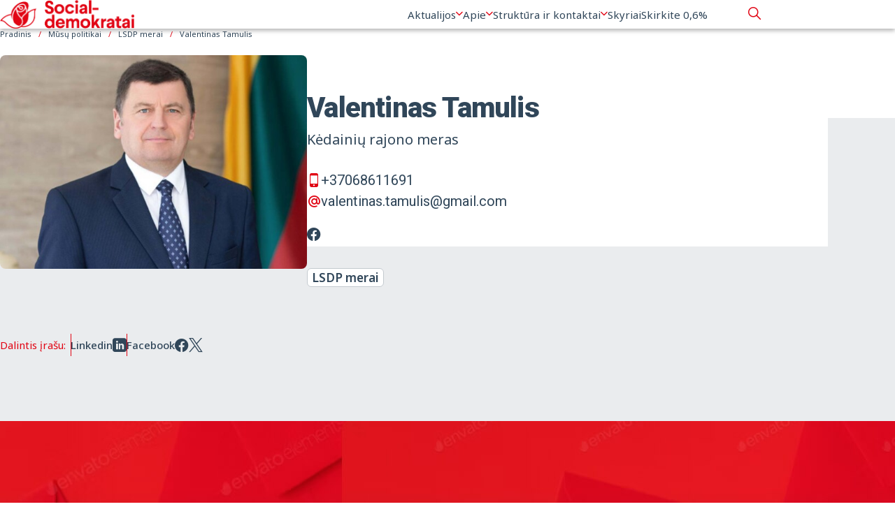

--- FILE ---
content_type: text/html; charset=UTF-8
request_url: https://www.lsdp.lt/musu-politikai/merai/valentinas-tamulis/
body_size: 10051
content:
<!DOCTYPE html>
<html lang="lt-LT">

<head>
  
<meta charset="UTF-8">
<meta http-equiv="X-UA-Compatible" content="IE=edge" />
<meta name="viewport" content="width=device-width, initial-scale=1, maximum-scale=1" />

<link rel="preconnect" href="https://fonts.googleapis.com">
<link rel="preconnect" href="https://fonts.gstatic.com" crossorigin>
<link href="https://fonts.googleapis.com/css2?family=Noto+Sans:wght@400;500;600&family=Roboto:wght@400;500;700;900&display=swap" rel="stylesheet"><meta name='robots' content='index, follow, max-image-preview:large, max-snippet:-1, max-video-preview:-1' />
<script id="cookieyes" type="text/javascript" src="https://cdn-cookieyes.com/client_data/88cce0580635788edbe08f0b/script.js"></script>
	<!-- This site is optimized with the Yoast SEO plugin v26.6 - https://yoast.com/wordpress/plugins/seo/ -->
	<link rel="canonical" href="https://www.lsdp.lt/musu-politikai/merai/valentinas-tamulis/" />
	<meta property="og:locale" content="lt_LT" />
	<meta property="og:type" content="article" />
	<meta property="og:title" content="Valentinas Tamulis - LSDP" />
	<meta property="og:url" content="https://www.lsdp.lt/musu-politikai/merai/valentinas-tamulis/" />
	<meta property="og:site_name" content="LSDP" />
	<meta property="article:publisher" content="https://www.facebook.com/socdemai/" />
	<meta property="og:image" content="https://www.lsdp.lt/wp-content/uploads/2024/07/VALENTINAS-TAMULIS.jpg" />
	<meta property="og:image:width" content="560" />
	<meta property="og:image:height" content="390" />
	<meta property="og:image:type" content="image/jpeg" />
	<meta name="twitter:card" content="summary_large_image" />
	<meta name="twitter:label1" content="Est. reading time" />
	<meta name="twitter:data1" content="1 minutė" />
	<script type="application/ld+json" class="yoast-schema-graph">{"@context":"https://schema.org","@graph":[{"@type":"WebPage","@id":"https://www.lsdp.lt/musu-politikai/merai/valentinas-tamulis/","url":"https://www.lsdp.lt/musu-politikai/merai/valentinas-tamulis/","name":"Valentinas Tamulis - LSDP","isPartOf":{"@id":"https://www.lsdp.lt/#website"},"primaryImageOfPage":{"@id":"https://www.lsdp.lt/musu-politikai/merai/valentinas-tamulis/#primaryimage"},"image":{"@id":"https://www.lsdp.lt/musu-politikai/merai/valentinas-tamulis/#primaryimage"},"thumbnailUrl":"https://www.lsdp.lt/wp-content/uploads/2024/07/VALENTINAS-TAMULIS.jpg","datePublished":"2024-07-13T09:06:06+00:00","breadcrumb":{"@id":"https://www.lsdp.lt/musu-politikai/merai/valentinas-tamulis/#breadcrumb"},"inLanguage":"lt-LT","potentialAction":[{"@type":"ReadAction","target":["https://www.lsdp.lt/musu-politikai/merai/valentinas-tamulis/"]}]},{"@type":"ImageObject","inLanguage":"lt-LT","@id":"https://www.lsdp.lt/musu-politikai/merai/valentinas-tamulis/#primaryimage","url":"https://www.lsdp.lt/wp-content/uploads/2024/07/VALENTINAS-TAMULIS.jpg","contentUrl":"https://www.lsdp.lt/wp-content/uploads/2024/07/VALENTINAS-TAMULIS.jpg","width":560,"height":390,"caption":"VALENTINAS TAMULIS"},{"@type":"BreadcrumbList","@id":"https://www.lsdp.lt/musu-politikai/merai/valentinas-tamulis/#breadcrumb","itemListElement":[{"@type":"ListItem","position":1,"name":"Pradinis","item":"https://www.lsdp.lt/"},{"@type":"ListItem","position":2,"name":"Valentinas Tamulis"}]},{"@type":"WebSite","@id":"https://www.lsdp.lt/#website","url":"https://www.lsdp.lt/","name":"LSDP","description":"Lietuvos socialdemokratų partija","publisher":{"@id":"https://www.lsdp.lt/#organization"},"potentialAction":[{"@type":"SearchAction","target":{"@type":"EntryPoint","urlTemplate":"https://www.lsdp.lt/?s={search_term_string}"},"query-input":{"@type":"PropertyValueSpecification","valueRequired":true,"valueName":"search_term_string"}}],"inLanguage":"lt-LT"},{"@type":"Organization","@id":"https://www.lsdp.lt/#organization","name":"Lietuvos socialdemokratų partija","alternateName":"LSDP","url":"https://www.lsdp.lt/","logo":{"@type":"ImageObject","inLanguage":"lt-LT","@id":"https://www.lsdp.lt/#/schema/logo/image/","url":"https://www.lsdp.lt/wp-content/uploads/2024/07/cropped-LSDP-logo-icon.jpg","contentUrl":"https://www.lsdp.lt/wp-content/uploads/2024/07/cropped-LSDP-logo-icon.jpg","width":512,"height":512,"caption":"Lietuvos socialdemokratų partija"},"image":{"@id":"https://www.lsdp.lt/#/schema/logo/image/"},"sameAs":["https://www.facebook.com/socdemai/","https://www.linkedin.com/company/lithuanian-social-democratic-party-lsdp/","https://www.instagram.com/socialdemokratai/"]}]}</script>
	<!-- / Yoast SEO plugin. -->


<link rel="alternate" title="oEmbed (JSON)" type="application/json+oembed" href="https://www.lsdp.lt/wp-json/oembed/1.0/embed?url=https%3A%2F%2Fwww.lsdp.lt%2Fmusu-politikai%2Fmerai%2Fvalentinas-tamulis%2F" />
<link rel="alternate" title="oEmbed (XML)" type="text/xml+oembed" href="https://www.lsdp.lt/wp-json/oembed/1.0/embed?url=https%3A%2F%2Fwww.lsdp.lt%2Fmusu-politikai%2Fmerai%2Fvalentinas-tamulis%2F&#038;format=xml" />
<style id='wp-img-auto-sizes-contain-inline-css' type='text/css'>
img:is([sizes=auto i],[sizes^="auto," i]){contain-intrinsic-size:3000px 1500px}
/*# sourceURL=wp-img-auto-sizes-contain-inline-css */
</style>
<style id='wp-block-library-inline-css' type='text/css'>
:root{--wp-block-synced-color:#7a00df;--wp-block-synced-color--rgb:122,0,223;--wp-bound-block-color:var(--wp-block-synced-color);--wp-editor-canvas-background:#ddd;--wp-admin-theme-color:#007cba;--wp-admin-theme-color--rgb:0,124,186;--wp-admin-theme-color-darker-10:#006ba1;--wp-admin-theme-color-darker-10--rgb:0,107,160.5;--wp-admin-theme-color-darker-20:#005a87;--wp-admin-theme-color-darker-20--rgb:0,90,135;--wp-admin-border-width-focus:2px}@media (min-resolution:192dpi){:root{--wp-admin-border-width-focus:1.5px}}.wp-element-button{cursor:pointer}:root .has-very-light-gray-background-color{background-color:#eee}:root .has-very-dark-gray-background-color{background-color:#313131}:root .has-very-light-gray-color{color:#eee}:root .has-very-dark-gray-color{color:#313131}:root .has-vivid-green-cyan-to-vivid-cyan-blue-gradient-background{background:linear-gradient(135deg,#00d084,#0693e3)}:root .has-purple-crush-gradient-background{background:linear-gradient(135deg,#34e2e4,#4721fb 50%,#ab1dfe)}:root .has-hazy-dawn-gradient-background{background:linear-gradient(135deg,#faaca8,#dad0ec)}:root .has-subdued-olive-gradient-background{background:linear-gradient(135deg,#fafae1,#67a671)}:root .has-atomic-cream-gradient-background{background:linear-gradient(135deg,#fdd79a,#004a59)}:root .has-nightshade-gradient-background{background:linear-gradient(135deg,#330968,#31cdcf)}:root .has-midnight-gradient-background{background:linear-gradient(135deg,#020381,#2874fc)}:root{--wp--preset--font-size--normal:16px;--wp--preset--font-size--huge:42px}.has-regular-font-size{font-size:1em}.has-larger-font-size{font-size:2.625em}.has-normal-font-size{font-size:var(--wp--preset--font-size--normal)}.has-huge-font-size{font-size:var(--wp--preset--font-size--huge)}.has-text-align-center{text-align:center}.has-text-align-left{text-align:left}.has-text-align-right{text-align:right}.has-fit-text{white-space:nowrap!important}#end-resizable-editor-section{display:none}.aligncenter{clear:both}.items-justified-left{justify-content:flex-start}.items-justified-center{justify-content:center}.items-justified-right{justify-content:flex-end}.items-justified-space-between{justify-content:space-between}.screen-reader-text{border:0;clip-path:inset(50%);height:1px;margin:-1px;overflow:hidden;padding:0;position:absolute;width:1px;word-wrap:normal!important}.screen-reader-text:focus{background-color:#ddd;clip-path:none;color:#444;display:block;font-size:1em;height:auto;left:5px;line-height:normal;padding:15px 23px 14px;text-decoration:none;top:5px;width:auto;z-index:100000}html :where(.has-border-color){border-style:solid}html :where([style*=border-top-color]){border-top-style:solid}html :where([style*=border-right-color]){border-right-style:solid}html :where([style*=border-bottom-color]){border-bottom-style:solid}html :where([style*=border-left-color]){border-left-style:solid}html :where([style*=border-width]){border-style:solid}html :where([style*=border-top-width]){border-top-style:solid}html :where([style*=border-right-width]){border-right-style:solid}html :where([style*=border-bottom-width]){border-bottom-style:solid}html :where([style*=border-left-width]){border-left-style:solid}html :where(img[class*=wp-image-]){height:auto;max-width:100%}:where(figure){margin:0 0 1em}html :where(.is-position-sticky){--wp-admin--admin-bar--position-offset:var(--wp-admin--admin-bar--height,0px)}@media screen and (max-width:600px){html :where(.is-position-sticky){--wp-admin--admin-bar--position-offset:0px}}

/*# sourceURL=wp-block-library-inline-css */
</style><style id='global-styles-inline-css' type='text/css'>
:root{--wp--preset--aspect-ratio--square: 1;--wp--preset--aspect-ratio--4-3: 4/3;--wp--preset--aspect-ratio--3-4: 3/4;--wp--preset--aspect-ratio--3-2: 3/2;--wp--preset--aspect-ratio--2-3: 2/3;--wp--preset--aspect-ratio--16-9: 16/9;--wp--preset--aspect-ratio--9-16: 9/16;--wp--preset--color--black: #000000;--wp--preset--color--cyan-bluish-gray: #abb8c3;--wp--preset--color--white: #ffffff;--wp--preset--color--pale-pink: #f78da7;--wp--preset--color--vivid-red: #cf2e2e;--wp--preset--color--luminous-vivid-orange: #ff6900;--wp--preset--color--luminous-vivid-amber: #fcb900;--wp--preset--color--light-green-cyan: #7bdcb5;--wp--preset--color--vivid-green-cyan: #00d084;--wp--preset--color--pale-cyan-blue: #8ed1fc;--wp--preset--color--vivid-cyan-blue: #0693e3;--wp--preset--color--vivid-purple: #9b51e0;--wp--preset--gradient--vivid-cyan-blue-to-vivid-purple: linear-gradient(135deg,rgb(6,147,227) 0%,rgb(155,81,224) 100%);--wp--preset--gradient--light-green-cyan-to-vivid-green-cyan: linear-gradient(135deg,rgb(122,220,180) 0%,rgb(0,208,130) 100%);--wp--preset--gradient--luminous-vivid-amber-to-luminous-vivid-orange: linear-gradient(135deg,rgb(252,185,0) 0%,rgb(255,105,0) 100%);--wp--preset--gradient--luminous-vivid-orange-to-vivid-red: linear-gradient(135deg,rgb(255,105,0) 0%,rgb(207,46,46) 100%);--wp--preset--gradient--very-light-gray-to-cyan-bluish-gray: linear-gradient(135deg,rgb(238,238,238) 0%,rgb(169,184,195) 100%);--wp--preset--gradient--cool-to-warm-spectrum: linear-gradient(135deg,rgb(74,234,220) 0%,rgb(151,120,209) 20%,rgb(207,42,186) 40%,rgb(238,44,130) 60%,rgb(251,105,98) 80%,rgb(254,248,76) 100%);--wp--preset--gradient--blush-light-purple: linear-gradient(135deg,rgb(255,206,236) 0%,rgb(152,150,240) 100%);--wp--preset--gradient--blush-bordeaux: linear-gradient(135deg,rgb(254,205,165) 0%,rgb(254,45,45) 50%,rgb(107,0,62) 100%);--wp--preset--gradient--luminous-dusk: linear-gradient(135deg,rgb(255,203,112) 0%,rgb(199,81,192) 50%,rgb(65,88,208) 100%);--wp--preset--gradient--pale-ocean: linear-gradient(135deg,rgb(255,245,203) 0%,rgb(182,227,212) 50%,rgb(51,167,181) 100%);--wp--preset--gradient--electric-grass: linear-gradient(135deg,rgb(202,248,128) 0%,rgb(113,206,126) 100%);--wp--preset--gradient--midnight: linear-gradient(135deg,rgb(2,3,129) 0%,rgb(40,116,252) 100%);--wp--preset--font-size--small: 13px;--wp--preset--font-size--medium: 20px;--wp--preset--font-size--large: 36px;--wp--preset--font-size--x-large: 42px;--wp--preset--spacing--20: 0.44rem;--wp--preset--spacing--30: 0.67rem;--wp--preset--spacing--40: 1rem;--wp--preset--spacing--50: 1.5rem;--wp--preset--spacing--60: 2.25rem;--wp--preset--spacing--70: 3.38rem;--wp--preset--spacing--80: 5.06rem;--wp--preset--shadow--natural: 6px 6px 9px rgba(0, 0, 0, 0.2);--wp--preset--shadow--deep: 12px 12px 50px rgba(0, 0, 0, 0.4);--wp--preset--shadow--sharp: 6px 6px 0px rgba(0, 0, 0, 0.2);--wp--preset--shadow--outlined: 6px 6px 0px -3px rgb(255, 255, 255), 6px 6px rgb(0, 0, 0);--wp--preset--shadow--crisp: 6px 6px 0px rgb(0, 0, 0);}:where(.is-layout-flex){gap: 0.5em;}:where(.is-layout-grid){gap: 0.5em;}body .is-layout-flex{display: flex;}.is-layout-flex{flex-wrap: wrap;align-items: center;}.is-layout-flex > :is(*, div){margin: 0;}body .is-layout-grid{display: grid;}.is-layout-grid > :is(*, div){margin: 0;}:where(.wp-block-columns.is-layout-flex){gap: 2em;}:where(.wp-block-columns.is-layout-grid){gap: 2em;}:where(.wp-block-post-template.is-layout-flex){gap: 1.25em;}:where(.wp-block-post-template.is-layout-grid){gap: 1.25em;}.has-black-color{color: var(--wp--preset--color--black) !important;}.has-cyan-bluish-gray-color{color: var(--wp--preset--color--cyan-bluish-gray) !important;}.has-white-color{color: var(--wp--preset--color--white) !important;}.has-pale-pink-color{color: var(--wp--preset--color--pale-pink) !important;}.has-vivid-red-color{color: var(--wp--preset--color--vivid-red) !important;}.has-luminous-vivid-orange-color{color: var(--wp--preset--color--luminous-vivid-orange) !important;}.has-luminous-vivid-amber-color{color: var(--wp--preset--color--luminous-vivid-amber) !important;}.has-light-green-cyan-color{color: var(--wp--preset--color--light-green-cyan) !important;}.has-vivid-green-cyan-color{color: var(--wp--preset--color--vivid-green-cyan) !important;}.has-pale-cyan-blue-color{color: var(--wp--preset--color--pale-cyan-blue) !important;}.has-vivid-cyan-blue-color{color: var(--wp--preset--color--vivid-cyan-blue) !important;}.has-vivid-purple-color{color: var(--wp--preset--color--vivid-purple) !important;}.has-black-background-color{background-color: var(--wp--preset--color--black) !important;}.has-cyan-bluish-gray-background-color{background-color: var(--wp--preset--color--cyan-bluish-gray) !important;}.has-white-background-color{background-color: var(--wp--preset--color--white) !important;}.has-pale-pink-background-color{background-color: var(--wp--preset--color--pale-pink) !important;}.has-vivid-red-background-color{background-color: var(--wp--preset--color--vivid-red) !important;}.has-luminous-vivid-orange-background-color{background-color: var(--wp--preset--color--luminous-vivid-orange) !important;}.has-luminous-vivid-amber-background-color{background-color: var(--wp--preset--color--luminous-vivid-amber) !important;}.has-light-green-cyan-background-color{background-color: var(--wp--preset--color--light-green-cyan) !important;}.has-vivid-green-cyan-background-color{background-color: var(--wp--preset--color--vivid-green-cyan) !important;}.has-pale-cyan-blue-background-color{background-color: var(--wp--preset--color--pale-cyan-blue) !important;}.has-vivid-cyan-blue-background-color{background-color: var(--wp--preset--color--vivid-cyan-blue) !important;}.has-vivid-purple-background-color{background-color: var(--wp--preset--color--vivid-purple) !important;}.has-black-border-color{border-color: var(--wp--preset--color--black) !important;}.has-cyan-bluish-gray-border-color{border-color: var(--wp--preset--color--cyan-bluish-gray) !important;}.has-white-border-color{border-color: var(--wp--preset--color--white) !important;}.has-pale-pink-border-color{border-color: var(--wp--preset--color--pale-pink) !important;}.has-vivid-red-border-color{border-color: var(--wp--preset--color--vivid-red) !important;}.has-luminous-vivid-orange-border-color{border-color: var(--wp--preset--color--luminous-vivid-orange) !important;}.has-luminous-vivid-amber-border-color{border-color: var(--wp--preset--color--luminous-vivid-amber) !important;}.has-light-green-cyan-border-color{border-color: var(--wp--preset--color--light-green-cyan) !important;}.has-vivid-green-cyan-border-color{border-color: var(--wp--preset--color--vivid-green-cyan) !important;}.has-pale-cyan-blue-border-color{border-color: var(--wp--preset--color--pale-cyan-blue) !important;}.has-vivid-cyan-blue-border-color{border-color: var(--wp--preset--color--vivid-cyan-blue) !important;}.has-vivid-purple-border-color{border-color: var(--wp--preset--color--vivid-purple) !important;}.has-vivid-cyan-blue-to-vivid-purple-gradient-background{background: var(--wp--preset--gradient--vivid-cyan-blue-to-vivid-purple) !important;}.has-light-green-cyan-to-vivid-green-cyan-gradient-background{background: var(--wp--preset--gradient--light-green-cyan-to-vivid-green-cyan) !important;}.has-luminous-vivid-amber-to-luminous-vivid-orange-gradient-background{background: var(--wp--preset--gradient--luminous-vivid-amber-to-luminous-vivid-orange) !important;}.has-luminous-vivid-orange-to-vivid-red-gradient-background{background: var(--wp--preset--gradient--luminous-vivid-orange-to-vivid-red) !important;}.has-very-light-gray-to-cyan-bluish-gray-gradient-background{background: var(--wp--preset--gradient--very-light-gray-to-cyan-bluish-gray) !important;}.has-cool-to-warm-spectrum-gradient-background{background: var(--wp--preset--gradient--cool-to-warm-spectrum) !important;}.has-blush-light-purple-gradient-background{background: var(--wp--preset--gradient--blush-light-purple) !important;}.has-blush-bordeaux-gradient-background{background: var(--wp--preset--gradient--blush-bordeaux) !important;}.has-luminous-dusk-gradient-background{background: var(--wp--preset--gradient--luminous-dusk) !important;}.has-pale-ocean-gradient-background{background: var(--wp--preset--gradient--pale-ocean) !important;}.has-electric-grass-gradient-background{background: var(--wp--preset--gradient--electric-grass) !important;}.has-midnight-gradient-background{background: var(--wp--preset--gradient--midnight) !important;}.has-small-font-size{font-size: var(--wp--preset--font-size--small) !important;}.has-medium-font-size{font-size: var(--wp--preset--font-size--medium) !important;}.has-large-font-size{font-size: var(--wp--preset--font-size--large) !important;}.has-x-large-font-size{font-size: var(--wp--preset--font-size--x-large) !important;}
/*# sourceURL=global-styles-inline-css */
</style>

<style id='classic-theme-styles-inline-css' type='text/css'>
/*! This file is auto-generated */
.wp-block-button__link{color:#fff;background-color:#32373c;border-radius:9999px;box-shadow:none;text-decoration:none;padding:calc(.667em + 2px) calc(1.333em + 2px);font-size:1.125em}.wp-block-file__button{background:#32373c;color:#fff;text-decoration:none}
/*# sourceURL=/wp-includes/css/classic-themes.min.css */
</style>
<link rel='stylesheet' id='mailerlite_forms.css-css' href='https://www.lsdp.lt/wp-content/plugins/official-mailerlite-sign-up-forms/assets/css/mailerlite_forms.css?ver=1.7.18' type='text/css' media='all' />
<link rel='stylesheet' id='style-css' href='https://www.lsdp.lt/wp-content/themes/lsdp-theme/assets/app/css/main.min.css?ver=6.9' type='text/css' media='all' />
<link rel='stylesheet' id='add-style-css' href='https://www.lsdp.lt/wp-content/themes/lsdp-theme/style.css?ver=6.9' type='text/css' media='all' />
<link rel="https://api.w.org/" href="https://www.lsdp.lt/wp-json/" /><link rel="alternate" title="JSON" type="application/json" href="https://www.lsdp.lt/wp-json/wp/v2/politician/22268" /><link rel="EditURI" type="application/rsd+xml" title="RSD" href="https://www.lsdp.lt/xmlrpc.php?rsd" />
<meta name="generator" content="WordPress 6.9" />
<link rel='shortlink' href='https://www.lsdp.lt/?p=22268' />
<!-- Google tag (gtag.js) -->
<script async src="https://www.googletagmanager.com/gtag/js?id=G-LR5YBS8XWJ"></script>
<script>
  window.dataLayer = window.dataLayer || [];
  function gtag(){dataLayer.push(arguments);}
  gtag('js', new Date());

  gtag('config', 'G-LR5YBS8XWJ');
</script>        <!-- MailerLite Universal -->
        <script>
            (function(w,d,e,u,f,l,n){w[f]=w[f]||function(){(w[f].q=w[f].q||[])
                .push(arguments);},l=d.createElement(e),l.async=1,l.src=u,
                n=d.getElementsByTagName(e)[0],n.parentNode.insertBefore(l,n);})
            (window,document,'script','https://assets.mailerlite.com/js/universal.js','ml');
            ml('account', '152028');
            ml('enablePopups', false);
        </script>
        <!-- End MailerLite Universal -->
        <script type="text/javascript">window.theme_data = {"ajax_url":"https:\/\/www.lsdp.lt\/wp-admin\/admin-ajax.php"};</script><link rel="icon" href="https://www.lsdp.lt/wp-content/uploads/2024/07/cropped-cropped-LSDP-logo-icon-32x32.jpg" sizes="32x32" />
<link rel="icon" href="https://www.lsdp.lt/wp-content/uploads/2024/07/cropped-cropped-LSDP-logo-icon-192x192.jpg" sizes="192x192" />
<link rel="apple-touch-icon" href="https://www.lsdp.lt/wp-content/uploads/2024/07/cropped-cropped-LSDP-logo-icon-180x180.jpg" />
<meta name="msapplication-TileImage" content="https://www.lsdp.lt/wp-content/uploads/2024/07/cropped-cropped-LSDP-logo-icon-270x270.jpg" />
		<style type="text/css" id="wp-custom-css">
			li::marker {
    color: #e10514;
}

.wp-block-list {
    list-style: square;
		</style>
		  <title>Valentinas Tamulis - LSDP</title>
</head>


<body class="wp-singular politician-template-default single single-politician postid-22268 wp-theme-lsdp-theme">

  <div class="preloader"></div>

  <header class="header">
    <div class="container row align-items-center">
      <a href="https://www.lsdp.lt" class="logo">
        <img width="389" height="84" src="https://www.lsdp.lt/wp-content/uploads/2024/06/logo.png" class="attachment-full size-full" alt="" loading="lazy" decoding="async" srcset="https://www.lsdp.lt/wp-content/uploads/2024/06/logo.png 389w, https://www.lsdp.lt/wp-content/uploads/2024/06/logo-300x65.png 300w" sizes="auto, (max-width: 389px) 100vw, 389px" />      </a>

      <nav class="menu-wrapper"><ul id="menu-main-menu" class="main-menu"><li id="menu-item-408" class="menu-item menu-item-type-post_type menu-item-object-page menu-item-has-children menu-item-408"><a href="https://www.lsdp.lt/straipsniai/">Aktualijos</a>
<ul class="sub-menu">
	<li id="menu-item-21637" class="menu-item menu-item-type-taxonomy menu-item-object-category menu-item-21637"><a href="https://www.lsdp.lt/straipsniai/partijos-naujienos/">Naujienos</a></li>
	<li id="menu-item-21636" class="menu-item menu-item-type-taxonomy menu-item-object-category menu-item-21636"><a href="https://www.lsdp.lt/straipsniai/komentaras/">Komentaras</a></li>
</ul>
</li>
<li id="menu-item-21907" class="menu-item menu-item-type-post_type menu-item-object-page menu-item-has-children menu-item-21907"><a href="https://www.lsdp.lt/apie/">Apie</a>
<ul class="sub-menu">
	<li id="menu-item-26791" class="menu-item menu-item-type-custom menu-item-object-custom menu-item-26791"><a href="https://www.lsdp.lt/lsdp-programa/">Programa ir rezoliucijos</a></li>
	<li id="menu-item-21908" class="menu-item menu-item-type-post_type menu-item-object-page menu-item-21908"><a href="https://www.lsdp.lt/apie/">Partijos istorija</a></li>
	<li id="menu-item-411" class="menu-item menu-item-type-post_type menu-item-object-page menu-item-411"><a href="https://www.lsdp.lt/renginiai/">Renginiai</a></li>
	<li id="menu-item-21970" class="menu-item menu-item-type-post_type menu-item-object-page menu-item-21970"><a href="https://www.lsdp.lt/dokumentai/">Partijos dokumentai</a></li>
	<li id="menu-item-21994" class="menu-item menu-item-type-post_type menu-item-object-page menu-item-21994"><a href="https://www.lsdp.lt/asmens-duomenu-tvarkymo-taisykles/">Asmens duomenų tvarkymo taisyklės</a></li>
</ul>
</li>
<li id="menu-item-409" class="menu-item menu-item-type-post_type menu-item-object-page menu-item-has-children menu-item-409"><a href="https://www.lsdp.lt/musu-politikai/">Struktūra ir kontaktai</a>
<ul class="sub-menu">
	<li id="menu-item-21995" class="menu-item menu-item-type-post_type menu-item-object-page menu-item-21995"><a href="https://www.lsdp.lt/musu-politikai/">Mūsų politikai</a></li>
	<li id="menu-item-23363" class="menu-item menu-item-type-taxonomy menu-item-object-politicians menu-item-23363"><a href="https://www.lsdp.lt/musu-politikai/centrine-bustine/">Centrinė būstinė</a></li>
	<li id="menu-item-23494" class="menu-item menu-item-type-taxonomy menu-item-object-politicians menu-item-23494"><a href="https://www.lsdp.lt/musu-politikai/lsdp-komunikacijos-skyrius/">Komunikacijos skyrius</a></li>
	<li id="menu-item-23448" class="menu-item menu-item-type-post_type menu-item-object-page menu-item-23448"><a href="https://www.lsdp.lt/lsdp-valdyba/">LSDP valdyba</a></li>
	<li id="menu-item-23449" class="menu-item menu-item-type-post_type menu-item-object-page menu-item-23449"><a href="https://www.lsdp.lt/lsdp-taryba/">LSDP taryba</a></li>
	<li id="menu-item-23456" class="menu-item menu-item-type-post_type menu-item-object-page menu-item-23456"><a href="https://www.lsdp.lt/lsdp-prezidiumas/">LSDP prezidiumas</a></li>
	<li id="menu-item-23480" class="menu-item menu-item-type-post_type menu-item-object-page menu-item-23480"><a href="https://www.lsdp.lt/lsdp-komitetai/">LSDP komitetai</a></li>
	<li id="menu-item-21822" class="menu-item menu-item-type-post_type menu-item-object-page menu-item-21822"><a href="https://www.lsdp.lt/kontaktai/">Kontaktai / rekvizitai</a></li>
	<li id="menu-item-21909" class="menu-item menu-item-type-post_type menu-item-object-page menu-item-21909"><a href="https://www.lsdp.lt/tapk-partijos-nariu/">Tapk partijos nariu</a></li>
</ul>
</li>
<li id="menu-item-21823" class="menu-item menu-item-type-post_type menu-item-object-page menu-item-21823"><a href="https://www.lsdp.lt/skyriai/">Skyriai</a></li>
<li id="menu-item-27310" class="menu-item menu-item-type-post_type menu-item-object-page menu-item-27310"><a href="https://www.lsdp.lt/parama/">Skirkite 0,6%</a></li>
</ul></nav>
      <div class="header-search">
        <button class="search-btn" id="showSearch">
          <i class="icon-search"></i>
        </button>
        <div class="header-search__form">
          <form role="search" method="get" id="searchform" action="https://www.lsdp.lt/" >
	<input type="text" placeholder="Paieška" value="" name="s" id="s" />
	<button type="submit" id="searchsubmit"><i class="icon-search"></i></button>
</form>        </div>
      </div>

      <button class="burger-btn">
        <span></span>
        <span></span>
        <span></span>
      </button>
    </div>
  </header>
<main>
  <section class="post-page --politician">
    <div class="container --smaller">

            <ul itemscope="itemscope" itemtype="https://schema.org/BreadcrumbList" class="breadcrumbs">
  <li itemprop="itemListElement" itemscope="itemscope" itemtype="https://schema.org/ListItem">
    <a itemprop="item" href="https://www.lsdp.lt">
      <span itemprop="name">Pradinis</span>
    </a>
    <meta itemprop="position" content="1">
  </li>
        <li itemprop="itemListElement" itemscope="itemscope" itemtype="https://schema.org/ListItem">
      <a itemprop="item" href="https://www.lsdp.lt/musu-politikai/">
        <span itemprop="name">Mūsų politikai</span>
      </a>
      <meta itemprop="position" content="2">
    </li>
        <li itemprop="itemListElement" itemscope="itemscope" itemtype="https://schema.org/ListItem">
              <a itemprop="item" href="https://www.lsdp.lt/musu-politikai/merai/">
          <span itemprop="name">LSDP merai</span>
        </a>
            <meta itemprop="position" content="3">
    </li>
        <li itemprop="itemListElement" itemscope="itemscope" itemtype="https://schema.org/ListItem" class="active">
      <span itemprop="name">Valentinas Tamulis</span>
      <meta itemprop="position" content="4">
    </li>
  </ul>
                      <div class="post-page__intro">
                      <div class="post-page__intro-image d-none-mob">
              <img width="560" height="390" src="https://www.lsdp.lt/wp-content/uploads/2024/07/VALENTINAS-TAMULIS.jpg" class="attachment-full size-full wp-post-image" alt="VALENTINAS TAMULIS" loading="lazy" decoding="async" srcset="https://www.lsdp.lt/wp-content/uploads/2024/07/VALENTINAS-TAMULIS.jpg 560w, https://www.lsdp.lt/wp-content/uploads/2024/07/VALENTINAS-TAMULIS-300x209.jpg 300w" sizes="auto, (max-width: 560px) 100vw, 560px" />            </div>
                    <div class="post-page__intro-options">
            <h1>Valentinas Tamulis</h1>
                          <div class="post-page__intro-image d-none-desktop">
                <img width="560" height="390" src="https://www.lsdp.lt/wp-content/uploads/2024/07/VALENTINAS-TAMULIS.jpg" class="attachment-full size-full wp-post-image" alt="VALENTINAS TAMULIS" loading="lazy" decoding="async" srcset="https://www.lsdp.lt/wp-content/uploads/2024/07/VALENTINAS-TAMULIS.jpg 560w, https://www.lsdp.lt/wp-content/uploads/2024/07/VALENTINAS-TAMULIS-300x209.jpg 300w" sizes="auto, (max-width: 560px) 100vw, 560px" />              </div>
                                                <p>Kėdainių rajono meras</p>                          <a href="tel:+37068611691" class="person-contact">
                <i class="icon-mobile"></i>
                <span>+37068611691</span>
              </a>
                                      <a href="mailto:valentinas.tamulis@gmail.com" class="person-contact">
                <i class="icon-email"></i>
                <span>valentinas.tamulis@gmail.com</span>
              </a>
                                      <ul class="person-social">
                                                                                        <li><a href="https://www.facebook.com/valentinas.tamulis" target="_blank"><i class="icon-facebook"></i></a></li>
                                                                                  </ul>
                                                      <a href="https://www.lsdp.lt/musu-politikai/merai/" class="post-item__category">LSDP merai</a>
                                    </div>
        </div>
      
      <article class="post-page__content editor-area no-custom-sections">
              </article>
      <div class="post-page__share">
  <div class="post-page__share-title">Dalintis įrašu:</div>
  <a href="https://www.linkedin.com/sharing/share-offsite/?url={url}" target="_blank">
    <span>Linkedin</span>
    <i class="icon-linkedin"></i>
  </a>
  <a href="http://www.facebook.com/sharer.php?s=100&p[url]=https%3A%2F%2Fwww.lsdp.lt%2Fmusu-politikai%2Fmerai%2Fvalentinas-tamulis%2F&p[title]=Valentinas Tamulis&p[summary]=&p[images][0]=" onclick="window.open(this.href, this.title, 'toolbar=0, status=0, width=548, height=325'); return false" target="_blank">
    <span>Facebook</span>
    <i class="icon-facebook"></i>
  </a>
  <a href="https://twitter.com/intent/tweet?url=https%3A%2F%2Fwww.lsdp.lt%2Fmusu-politikai%2Fmerai%2Fvalentinas-tamulis%2F" target="_blank">
    <i class="icon-x"></i>
  </a>
</div>    </div>
  </section>

        <section class="custom-acf-section subscription">
  <div class="subscription__inner">
          <picture>
        <source srcset="https://www.lsdp.lt/wp-content/uploads/2024/06/subscription.jpg" media="(min-width: 769px)" />
        <img width="414" height="284" src="https://www.lsdp.lt/wp-content/uploads/2024/06/subscription-mob.jpg" class="attachment-full size-full" alt="" loading="lazy" decoding="async" srcset="https://www.lsdp.lt/wp-content/uploads/2024/06/subscription-mob.jpg 414w, https://www.lsdp.lt/wp-content/uploads/2024/06/subscription-mob-300x206.jpg 300w" sizes="auto, (max-width: 414px) 100vw, 414px" />      </picture>
        <img width="1360" height="413" src="https://www.lsdp.lt/wp-content/uploads/2024/06/subscription.jpg" class="attachment-full size-full" alt="" loading="lazy" decoding="async" srcset="https://www.lsdp.lt/wp-content/uploads/2024/06/subscription.jpg 1360w, https://www.lsdp.lt/wp-content/uploads/2024/06/subscription-300x91.jpg 300w, https://www.lsdp.lt/wp-content/uploads/2024/06/subscription-1024x311.jpg 1024w, https://www.lsdp.lt/wp-content/uploads/2024/06/subscription-768x233.jpg 768w" sizes="auto, (max-width: 1360px) 100vw, 1360px" />    <h2 class="title-xl">Gaukite naujienas į savo el. paštą</h2>    <p>Naujienos apie renginius bei svarbūs straipsniai</p>    
            <div id="mailerlite-form_1" data-temp-id="69788d8b6f602">
                <div class="mailerlite-form">
                    <form action="" method="post" novalidate>
                                                    <div class="mailerlite-form-title"><h3>Gaukite naujienas į savo el. paštą</h3></div>
                                                <div class="mailerlite-form-description"><p>Naujienos apie renginius bei svarbūs straipsniai</p>
</div>
                        <div class="mailerlite-form-inputs">
                                                                                            <div class="mailerlite-form-field">
                                    <label for="mailerlite-1-field-email"></label>
                                    <input id="mailerlite-1-field-email"
                                           type="email" required="required"                                            name="form_fields[email]"
                                           placeholder="Jūsų el. pašto adresas"/>
                                </div>
                                                        <div class="mailerlite-form-loader">Prašome palaukti</div>
                            <div class="mailerlite-subscribe-button-container">
                                <button class="mailerlite-subscribe-submit" type="submit">
                                    Patvirtinti                                </button>
                            </div>
                            <input type="hidden" name="form_id" value="1"/>
                            <input type="hidden" name="action" value="mailerlite_subscribe_form"/>
                            <input type="hidden" name="ml_nonce" value="c3190eac17"/>
                        </div>
                        <div class="mailerlite-form-response">
                                                            <h4><p><span style="color: #000000">Ačiū. Jūsų registracija sėkminga.</span></p>
</h4>
                                                    </div>
                    </form>
                </div>
            </div>
        <script type="text/javascript" src='https://www.lsdp.lt/wp-content/plugins/official-mailerlite-sign-up-forms/assets/js/localization/validation-messages.js'></script>
         <script type="text/javascript"> var selectedLanguage = "lt"; var validationMessages = messages["en"]; if(selectedLanguage) { validationMessages = messages[selectedLanguage]; } window.addEventListener("load", function () { var form_container = document.querySelector(`#mailerlite-form_1[data-temp-id="69788d8b6f602"] form`); let submitButton = form_container.querySelector('.mailerlite-subscribe-submit'); submitButton.disabled = true; fetch('https://www.lsdp.lt/wp-admin/admin-ajax.php', { method: 'POST', headers:{ 'Content-Type': 'application/x-www-form-urlencoded', }, body: new URLSearchParams({ "action" : "ml_create_nonce", "ml_nonce" : form_container.querySelector("input[name='ml_nonce']").value }) }) .then((response) => response.json()) .then((json) => { if(json.success) { form_container.querySelector("input[name='ml_nonce']").value = json.data.ml_nonce; submitButton.disabled = false; } }) .catch((error) => { console.error('Error:', error); }); form_container.addEventListener('submit', (e) => { e.preventDefault(); let data = new URLSearchParams(new FormData(form_container)).toString(); let validationError = false; document.querySelectorAll('.mailerlite-form-error').forEach(el => el.remove()); Array.from(form_container.elements).forEach((input) => { if(input.type !== 'hidden') { if(input.required) { if(input.value == '') { validationError = true; let error = document.createElement("span"); error.className = 'mailerlite-form-error'; error.textContent = validationMessages.required; input.after(error); return false; } } if((input.type == "email") && (!validateEmail(input.value))) { validationError = true; let error = document.createElement("span"); error.className = 'mailerlite-form-error'; error.textContent = validationMessages.email; input.after(error); return false; } } }); if(validationError) { return false; } fade.out(form_container.querySelector('.mailerlite-subscribe-button-container'), () => { fade.in(form_container.querySelector('.mailerlite-form-loader')); }); fetch('https://www.lsdp.lt/wp-admin/admin-ajax.php', { method: 'POST', headers:{ 'Content-Type': 'application/x-www-form-urlencoded', }, body: data }) .then((response) => { fade.out(form_container.querySelector('.mailerlite-form-inputs'), () => { fade.in(form_container.querySelector('.mailerlite-form-response')); }); }) .catch((error) => { console.error('Error:', error); }); }); }, false); var fade = { out: function(el, fn = false) { var fadeOutEffect = setInterval(function () { if (!el.style.opacity) { el.style.opacity = 1; } if (el.style.opacity > 0) { el.style.opacity -= 0.1; } else { el.style.display = 'none'; clearInterval(fadeOutEffect); } }, 50); if( typeof (fn) == 'function') { fn(); } }, in: function(el) { var fadeInEffect = setInterval(function () { if (!el.style.opacity) { el.style.opacity = 0; } if (el.style.opacity < 1) { el.style.opacity = Number(el.style.opacity) + 0.1; } else { el.style.display = 'block'; clearInterval(fadeInEffect); } }, 50); } }; function validateEmail(email){ if(email.match( /^(([^<>()[\]\\.,;:\s@\"]+(\.[^<>()[\]\\.,;:\s@\"]+)*)|(\".+\"))@((\[[0-9]{1,3}\.[0-9]{1,3}\.[0-9]{1,3}\.[0-9]{1,3}\])|(([a-zA-Z\-0-9]+\.)+[a-zA-Z]{2,}))$/ )) { return true; } return false; } </script>   </div>
</section>    <section class="custom-acf-section partners">
    <div class="container">
      <h2>Mūsų partneriai</h2>      <div class="row">
                              <a href="https://pes.eu/about-us/our-values/declaration-of-principles/" class="partner-logo" target="_blank">
              <img width="65" height="81" src="https://www.lsdp.lt/wp-content/uploads/2024/06/partner-logo-1.png" class="attachment-full size-full" alt="" loading="lazy" decoding="async" />            </a>
                                        <a href="https://www.socialistsanddemocrats.eu/" class="partner-logo" target="_blank">
              <img width="173" height="41" src="https://www.lsdp.lt/wp-content/uploads/2024/06/partner-logo-2.png" class="attachment-full size-full" alt="" loading="lazy" decoding="async" />            </a>
                                        <a href="https://www.facebook.com/sakaliukai" class="partner-logo" target="_blank">
              <img width="107" height="56" src="https://www.lsdp.lt/wp-content/uploads/2024/06/partner-logo-4.png" class="attachment-full size-full" alt="" loading="lazy" decoding="async" />            </a>
                                        <a href="https://www.facebook.com/jaunimieciai" class="partner-logo" target="_blank">
              <img width="80" height="75" src="https://www.lsdp.lt/wp-content/uploads/2024/07/271811851_298124465677212_4157770239257127501_n.png-e1721550671181.jpeg" class="attachment-full size-full" alt="" loading="lazy" decoding="async" />            </a>
                                        <a href="https://www.lpsk.lt" class="partner-logo" target="_blank">
              <img width="123" height="42" src="https://www.lsdp.lt/wp-content/uploads/2024/06/partner-logo-5.png" class="attachment-full size-full" alt="" loading="lazy" decoding="async" />            </a>
                                        <a href="https://www.lps.lt" class="partner-logo" target="_blank">
              <img width="77" height="77" src="https://www.lsdp.lt/wp-content/uploads/2024/06/partner-logo-6.png" class="attachment-full size-full" alt="" loading="lazy" decoding="async" />            </a>
                        </div>
    </div>
  </section>
</main>


<footer class="footer">
  <div class="container row">
          <a href="https://www.lsdp.lt" class="logo">
        <img width="388" height="82" src="https://www.lsdp.lt/wp-content/uploads/2024/06/logo-light.png" class="attachment-full size-full" alt="" loading="lazy" decoding="async" srcset="https://www.lsdp.lt/wp-content/uploads/2024/06/logo-light.png 388w, https://www.lsdp.lt/wp-content/uploads/2024/06/logo-light-300x63.png 300w" sizes="auto, (max-width: 388px) 100vw, 388px" />      </a>
        <div class="footer-contacts">
      <p><strong>Mus rasite:</strong></p>
      <p>LSDP centrinė būstinė B. Radvilaitės g. 1, Vilnius</p>
      <p>
        El. paštas: <a href="mailto:info@lsdp.lt">info@lsdp.lt</a><br>      Tel.: <a href="tel:+37060297826">+37060297826</a>      </p>
    </div>

    <div class="footer-menu"><ul id="menu-footer-menu" class=""><li id="menu-item-405" class="menu-item menu-item-type-post_type menu-item-object-page menu-item-405"><a href="https://www.lsdp.lt/straipsniai/">Straipsniai ir naujienos</a></li>
<li id="menu-item-23495" class="menu-item menu-item-type-post_type menu-item-object-page menu-item-23495"><a href="https://www.lsdp.lt/musu-politikai/">Mūsų politikai</a></li>
<li id="menu-item-406" class="menu-item menu-item-type-post_type menu-item-object-page menu-item-406"><a href="https://www.lsdp.lt/renginiai/">Renginiai</a></li>
<li id="menu-item-21989" class="menu-item menu-item-type-post_type menu-item-object-page menu-item-21989"><a href="https://www.lsdp.lt/apie/">Apie partiją</a></li>
<li id="menu-item-22164" class="menu-item menu-item-type-post_type menu-item-object-page menu-item-22164"><a href="https://www.lsdp.lt/lsdp-logotipas/">LSDP logotipas</a></li>
<li id="menu-item-21988" class="menu-item menu-item-type-post_type menu-item-object-page menu-item-21988"><a href="https://www.lsdp.lt/kontaktai/">Kontaktai / rekvizitai</a></li>
<li id="menu-item-402" class="menu-item menu-item-type-post_type menu-item-object-page menu-item-402"><a href="https://www.lsdp.lt/skyriai/">Skyriai</a></li>
</ul></div>
          <ul class="social">
                  <li><a href="https://www.facebook.com/socdemai/" target="_blank"><i class="icon-facebook"></i></a></li>
                  <li><a href="https://www.instagram.com/socialdemokratai/" target="_blank"><i class="icon-instagram"></i></a></li>
                  <li><a href="https://www.linkedin.com/company/lithuanian-social-democratic-party-lsdp/" target="_blank"><i class="icon-linkedin"></i></a></li>
              </ul>
    
    <div class="copyright">
      <p>Lietuvos socialdemokratų partija © 2024. Visos teisės saugomos</p><span>|</span>      	<a class="" href="https://www.lsdp.lt/slapuku-politika/" target="_self">
					Slapukų politika			</a>
    </div>
  </div>
</footer>


<script type="speculationrules">
{"prefetch":[{"source":"document","where":{"and":[{"href_matches":"/*"},{"not":{"href_matches":["/wp-*.php","/wp-admin/*","/wp-content/uploads/*","/wp-content/*","/wp-content/plugins/*","/wp-content/themes/lsdp-theme/*","/*\\?(.+)"]}},{"not":{"selector_matches":"a[rel~=\"nofollow\"]"}},{"not":{"selector_matches":".no-prefetch, .no-prefetch a"}}]},"eagerness":"conservative"}]}
</script>
<script type="text/javascript" src="https://www.lsdp.lt/wp-includes/js/dist/hooks.min.js?ver=dd5603f07f9220ed27f1" id="wp-hooks-js"></script>
<script type="text/javascript" src="https://www.lsdp.lt/wp-includes/js/dist/i18n.min.js?ver=c26c3dc7bed366793375" id="wp-i18n-js"></script>
<script type="text/javascript" id="wp-i18n-js-after">
/* <![CDATA[ */
wp.i18n.setLocaleData( { 'text direction\u0004ltr': [ 'ltr' ] } );
//# sourceURL=wp-i18n-js-after
/* ]]> */
</script>
<script type="text/javascript" src="https://www.lsdp.lt/wp-content/plugins/contact-form-7/includes/swv/js/index.js?ver=6.1.4" id="swv-js"></script>
<script type="text/javascript" id="contact-form-7-js-before">
/* <![CDATA[ */
var wpcf7 = {
    "api": {
        "root": "https:\/\/www.lsdp.lt\/wp-json\/",
        "namespace": "contact-form-7\/v1"
    }
};
//# sourceURL=contact-form-7-js-before
/* ]]> */
</script>
<script type="text/javascript" src="https://www.lsdp.lt/wp-content/plugins/contact-form-7/includes/js/index.js?ver=6.1.4" id="contact-form-7-js"></script>
<script type="text/javascript" src="https://www.lsdp.lt/wp-content/themes/lsdp-theme/assets/app/libs/swiper/swiper.min.js?ver=6.9" id="swiper-js"></script>
<script type="text/javascript" src="https://www.lsdp.lt/wp-includes/js/jquery/jquery.min.js?ver=3.7.1" id="jquery-core-js"></script>
<script type="text/javascript" src="https://www.lsdp.lt/wp-includes/js/jquery/jquery-migrate.min.js?ver=3.4.1" id="jquery-migrate-js"></script>
<script type="text/javascript" src="https://www.lsdp.lt/wp-content/themes/lsdp-theme/assets/app/js/main.js?ver=6.9" id="main-js"></script>

</body>
</html>

--- FILE ---
content_type: text/css
request_url: https://www.lsdp.lt/wp-content/themes/lsdp-theme/assets/app/css/main.min.css?ver=6.9
body_size: 23671
content:
*{margin:0;padding:0;outline:0;-webkit-box-sizing:border-box;box-sizing:border-box}body{margin:0;padding:0;min-width:320px;position:relative}article,aside,details,figfz-x-sm,figure,footer,header,hgroup,main,nav,section,summary{display:block}audio,canvas,progress,video{display:block;max-width:100%}fieldset{border:0;padding:0;margin:0;min-width:0}.hidden,[hidden],template{display:none}a{text-decoration:none;background:0 0;-webkit-transition:.3s all;transition:.3s all}a:active,a:hover{outline:0}a img{border:0}b,strong{font-weight:700}small{font-size:75%}sub,sup{font-size:.5em;line-height:0;position:relative;vertical-align:baseline}sup{top:-1em}sub{bottom:-.25em}svg:not(:root){overflow:hidden}button,input,optgroup,select,textarea{margin:0;border:0;font:inherit;color:inherit;-webkit-appearance:none;-moz-appearance:none;appearance:none;border-radius:0;text-transform:none;-webkit-box-sizing:border-box;box-sizing:border-box;outline:0!important;background-clip:padding-box;background-color:transparent}button,html input[type=button]{cursor:pointer;-webkit-appearance:button;-moz-appearance:button;appearance:button;-webkit-transition:.3s all;transition:.3s all}button[disabled],html input[disabled]{cursor:default}button::-moz-focus-inner,input::-moz-focus-inner{border:0;padding:0}textarea::-webkit-input-placeholder{color:inherit;-webkit-transition:.3s all;transition:.3s all}textarea::-moz-placeholder{color:inherit;-moz-transition:.3s all;transition:.3s all}textarea:-ms-input-placeholder{color:inherit;-ms-transition:.3s all;transition:.3s all}textarea::-ms-input-placeholder{color:inherit;-ms-transition:.3s all;transition:.3s all}textarea::placeholder{color:inherit;-webkit-transition:.3s all;transition:.3s all}textarea:focus::-webkit-input-placeholder{color:transparent}textarea:focus::-moz-placeholder{color:transparent}textarea:focus:-ms-input-placeholder{color:transparent}textarea:focus::-ms-input-placeholder{color:transparent}textarea:focus::placeholder{color:transparent}textarea::-webkit-input-placeholder{color:inherit;-webkit-transition:.3s all;transition:.3s all}textarea::-moz-placeholder{color:inherit;-moz-transition:.3s all;transition:.3s all}textarea:-ms-input-placeholder{color:inherit;-ms-transition:.3s all;transition:.3s all}textarea::-ms-input-placeholder{color:inherit;-ms-transition:.3s all;transition:.3s all}textarea::placeholder{color:inherit;-webkit-transition:.3s all;transition:.3s all}textarea:focus::-webkit-input-placeholder{color:transparent!important}textarea:focus::-moz-placeholder{color:transparent!important}textarea:focus:-ms-input-placeholder{color:transparent!important}textarea:focus::-ms-input-placeholder{color:transparent!important}textarea:focus::placeholder{color:transparent!important}input{line-height:normal}input::-webkit-input-placeholder{color:inherit;-webkit-transition:.3s all;transition:.3s all}input::-moz-placeholder{color:inherit;-moz-transition:.3s all;transition:.3s all}input:-ms-input-placeholder{color:inherit;-ms-transition:.3s all;transition:.3s all}input::-ms-input-placeholder{color:inherit;-ms-transition:.3s all;transition:.3s all}input::placeholder{color:inherit;-webkit-transition:.3s all;transition:.3s all}input:focus::-webkit-input-placeholder{color:transparent!important}input:focus::-moz-placeholder{color:transparent!important}input:focus:-ms-input-placeholder{color:transparent!important}input:focus::-ms-input-placeholder{color:transparent!important}input:focus::placeholder{color:transparent!important}input[type=reset],input[type=submit]{cursor:pointer;-webkit-appearance:button;-moz-appearance:button;appearance:button}input[type=checkbox],input[type=radio]{-webkit-box-sizing:border-box;box-sizing:border-box;padding:0}input[type=number]::-webkit-inner-spin-button,input[type=number]::-webkit-outer-spin-button{height:auto}input[type=search]{-webkit-appearance:textfield;-moz-appearance:textfield;appearance:textfield;-webkit-box-sizing:border-box;box-sizing:border-box}input[type=search]::-webkit-search-cancel-button,input[type=search]::-webkit-search-decoration{-webkit-appearance:none;appearance:none}textarea{resize:none;overflow:auto}table{border-spacing:0;border-collapse:collapse}td,th{padding:0}ol,ul{list-style:none}img{max-width:100%;height:auto;pointer-events:none;-webkit-user-select:none;-moz-user-select:none;-ms-user-select:none;user-select:none;border:0}input::-webkit-inner-spin-button,input::-webkit-outer-spin-button{-webkit-appearance:none;margin:0}input[type=number]{-moz-appearance:textfield}@font-face{font-family:icomoon;src:url(../fonts/iconfont/icomoon.eot?sphq86);src:url(../fonts/iconfont/icomoon.eot?sphq86#iefix) format("embedded-opentype"),url(../fonts/iconfont/icomoon.ttf?sphq86) format("truetype"),url(../fonts/iconfont/icomoon.woff?sphq86) format("woff"),url(../fonts/iconfont/icomoon.svg?sphq86#icomoon) format("svg");font-weight:400;font-style:normal;font-display:block}[class*=" icon-"],[class^=icon-]{line-height:1;display:inline-block;height:1em}[class*=" icon-"]::before,[class^=icon-]::before{font-family:icomoon!important;speak:never;font-style:normal;font-weight:400;font-variant:normal;text-transform:none;-webkit-font-smoothing:antialiased;-moz-osx-font-smoothing:grayscale}.icon-arrow-bottom:before{content:"\e906"}.icon-arrow-left:before{content:"\e900"}.icon-dropdown:before{content:"\e901"}.icon-search:before{content:"\e902"}.icon-calendar:before{content:"\e908"}.icon-location:before{content:"\e909"}.icon-mobile:before{content:"\e90a"}.icon-email:before{content:"\e90b"}.icon-facebook:before{content:"\e903"}.icon-instagram:before{content:"\e904"}.icon-linkedin:before{content:"\e905"}.icon-linkedin2:before{content:"\e90c"}.icon-x:before{content:"\e907"}.icon-pdf:before{content:"\e90d"}.icon-link:before{content:"\e90e"}.icon-check:before{content:"\e90f"}html{scroll-behavior:smooth}@media screen and (min-width:1920px){html{font-size:.83333vw}}@media screen and (max-width:768px){html{font-size:3.86473vw}}body{width:100%;font-weight:400;line-height:1.5;min-height:100vh;font-size:1em;color:#304659;font-family:"Noto Sans",sans-serif}body.fixed{overflow:hidden;padding-right:17px}@media screen and (max-width:1024px){body.fixed{padding-right:0}}body a{color:inherit}body a:hover{text-decoration:none}@media screen and (max-width:1024px){main{overflow:hidden}}section{position:relative;overflow:hidden}img{display:block}input::-webkit-input-placeholder{color:rgba(48,70,89,.5)}input::-moz-placeholder{color:rgba(48,70,89,.5)}input:-ms-input-placeholder{color:rgba(48,70,89,.5)}input::-ms-input-placeholder{color:rgba(48,70,89,.5)}input::placeholder{color:rgba(48,70,89,.5)}.customize-support .header.fixed{top:32px}.preloader{position:fixed;top:0;left:0;right:0;bottom:0;z-index:9999;background:#fff}.media-wrapper{overflow:hidden;display:block}.media-wrapper img{display:block;width:100%}.overflow{overflow:hidden}.overflow>span{display:inline-block}.opacity-cover{position:relative}.opacity-cover::before{position:absolute;content:"";width:100%;height:100%;top:0;left:0;background:rgba(48,70,89,.1);opacity:1;-webkit-transition:.3s ease-in-out;transition:.3s ease-in-out}.opacity-cover.on-hover::before{opacity:0}.opacity-cover.on-hover:hover::before{opacity:1}.swiper-container{position:relative}.btns{display:-webkit-box;display:-ms-flexbox;display:flex;-ms-flex-wrap:wrap;flex-wrap:wrap;-webkit-box-align:center;-ms-flex-align:center;align-items:center;gap:1rem}.btns:has(.swiper-button-lock){display:none}.breadcrumbs{font-size:.6875rem;margin-bottom:1.375rem}.breadcrumbs li{display:inline}.breadcrumbs li:not(:last-child){-webkit-margin-end:.4375rem;margin-inline-end:.4375rem}.breadcrumbs li:not(:last-child)::after{content:'/';-webkit-margin-start:.4375rem;margin-inline-start:.4375rem;color:#e10514}@media (any-hover:hover){.breadcrumbs a:hover{color:#e10514}}.error404{display:-ms-grid;display:grid}.page-404{padding-block:4.5rem 7.5rem;font-size:1.0625rem}@media screen and (max-width:768px){.page-404{padding-block:1.875rem}}.page-404 h1{margin-bottom:1.6875rem}@media screen and (max-width:768px){.page-404 h1{margin-bottom:1.3125rem}}.page-404 p{margin-bottom:1.75rem}@media screen and (max-width:768px){.page-404 p{margin-bottom:2.25rem}}@media (any-hover:hover){.page-404 a:hover{text-decoration:underline}}@media screen and (min-width:769px){.page-404__image{margin-top:3.75rem;max-width:41.4375rem;width:60.27273%;-webkit-margin-start:12.54545%;margin-inline-start:12.54545%}}@media screen and (max-width:768px){.page-404__image{width:20.25rem;margin-inline:auto;margin-top:2.25rem}}.screen-reader-response{display:none}.wpcf7-not-valid-tip{color:#e10514;font-size:.75em;margin-top:.25em}.wpcf7-submit{-webkit-transition:.3s;transition:.3s}.wpcf7-submit:disabled{opacity:.5;pointer-events:none}.search-page{padding-block:2.1875rem 6.9375rem}@media screen and (max-width:768px){.search-page{padding-block:1.875rem 2.5rem}}.search-page h1{font-size:2.1875rem;margin-bottom:2.5625rem}@media screen and (max-width:768px){.search-page h1{margin-bottom:1.3125rem}}.search-page__form form{max-width:21.875rem;width:100%;border:1px solid #c4cacf;border-radius:.375rem;height:3.125rem;display:-webkit-box;display:-ms-flexbox;display:flex;-webkit-box-align:center;-ms-flex-align:center;align-items:center;padding-inline:1.75rem}.search-page__form input{-webkit-box-flex:1;-ms-flex:1;flex:1}.search-page__form button{line-height:1;font-size:1.25rem;color:#e10514}.search-page__posts{margin-top:2.5rem;display:-ms-grid;display:grid;gap:2rem}@media screen and (max-width:768px){.search-page__posts{gap:1.25rem;margin-top:1.5625rem}}.search-page__posts a{font-size:1.25rem}@media (any-hover:hover){.search-page__posts a:hover{text-decoration:underline}}@media screen and (max-width:768px){.search-page__posts a{font-size:1.0625rem}}@font-face{font-family:swiper-icons;src:url("data:application/font-woff;charset=utf-8;base64, [base64]//wADZ2x5ZgAAAywAAADMAAAD2MHtryVoZWFkAAABbAAAADAAAAA2E2+eoWhoZWEAAAGcAAAAHwAAACQC9gDzaG10eAAAAigAAAAZAAAArgJkABFsb2NhAAAC0AAAAFoAAABaFQAUGG1heHAAAAG8AAAAHwAAACAAcABAbmFtZQAAA/gAAAE5AAACXvFdBwlwb3N0AAAFNAAAAGIAAACE5s74hXjaY2BkYGAAYpf5Hu/j+W2+MnAzMYDAzaX6QjD6/4//Bxj5GA8AuRwMYGkAPywL13jaY2BkYGA88P8Agx4j+/8fQDYfA1AEBWgDAIB2BOoAeNpjYGRgYNBh4GdgYgABEMnIABJzYNADCQAACWgAsQB42mNgYfzCOIGBlYGB0YcxjYGBwR1Kf2WQZGhhYGBiYGVmgAFGBiQQkOaawtDAoMBQxXjg/wEGPcYDDA4wNUA2CCgwsAAAO4EL6gAAeNpj2M0gyAACqxgGNWBkZ2D4/wMA+xkDdgAAAHjaY2BgYGaAYBkGRgYQiAHyGMF8FgYHIM3DwMHABGQrMOgyWDLEM1T9/w8UBfEMgLzE////P/5//f/V/xv+r4eaAAeMbAxwIUYmIMHEgKYAYjUcsDAwsLKxc3BycfPw8jEQA/[base64]/uznmfPFBNODM2K7MTQ45YEAZqGP81AmGGcF3iPqOop0r1SPTaTbVkfUe4HXj97wYE+yNwWYxwWu4v1ugWHgo3S1XdZEVqWM7ET0cfnLGxWfkgR42o2PvWrDMBSFj/IHLaF0zKjRgdiVMwScNRAoWUoH78Y2icB/yIY09An6AH2Bdu/UB+yxopYshQiEvnvu0dURgDt8QeC8PDw7Fpji3fEA4z/PEJ6YOB5hKh4dj3EvXhxPqH/SKUY3rJ7srZ4FZnh1PMAtPhwP6fl2PMJMPDgeQ4rY8YT6Gzao0eAEA409DuggmTnFnOcSCiEiLMgxCiTI6Cq5DZUd3Qmp10vO0LaLTd2cjN4fOumlc7lUYbSQcZFkutRG7g6JKZKy0RmdLY680CDnEJ+UMkpFFe1RN7nxdVpXrC4aTtnaurOnYercZg2YVmLN/d/gczfEimrE/fs/bOuq29Zmn8tloORaXgZgGa78yO9/cnXm2BpaGvq25Dv9S4E9+5SIc9PqupJKhYFSSl47+Qcr1mYNAAAAeNptw0cKwkAAAMDZJA8Q7OUJvkLsPfZ6zFVERPy8qHh2YER+3i/BP83vIBLLySsoKimrqKqpa2hp6+jq6RsYGhmbmJqZSy0sraxtbO3sHRydnEMU4uR6yx7JJXveP7WrDycAAAAAAAH//wACeNpjYGRgYOABYhkgZgJCZgZNBkYGLQZtIJsFLMYAAAw3ALgAeNolizEKgDAQBCchRbC2sFER0YD6qVQiBCv/H9ezGI6Z5XBAw8CBK/m5iQQVauVbXLnOrMZv2oLdKFa8Pjuru2hJzGabmOSLzNMzvutpB3N42mNgZGBg4GKQYzBhYMxJLMlj4GBgAYow/P/PAJJhLM6sSoWKfWCAAwDAjgbRAAB42mNgYGBkAIIbCZo5IPrmUn0hGA0AO8EFTQAA");font-weight:400;font-style:normal}:root{--swiper-theme-color:#007aff}:host{position:relative;display:block;margin-left:auto;margin-right:auto;z-index:1}.swiper{margin-left:auto;margin-right:auto;position:relative;overflow:hidden;list-style:none;padding:0;z-index:1;display:block}.swiper-vertical>.swiper-wrapper{-webkit-box-orient:vertical;-webkit-box-direction:normal;-ms-flex-direction:column;flex-direction:column}.swiper-wrapper{position:relative;width:100%;height:100%;z-index:1;display:-webkit-box;display:-ms-flexbox;display:flex;-webkit-transition-property:-webkit-transform;transition-property:-webkit-transform;transition-property:transform;transition-property:transform,-webkit-transform;-webkit-transition-timing-function:var(--swiper-wrapper-transition-timing-function,initial);transition-timing-function:var(--swiper-wrapper-transition-timing-function,initial);-webkit-box-sizing:content-box;box-sizing:content-box}.swiper-android .swiper-slide,.swiper-ios .swiper-slide,.swiper-wrapper{-webkit-transform:translate3d(0,0,0);transform:translate3d(0,0,0)}.swiper-horizontal{-ms-touch-action:pan-y;touch-action:pan-y}.swiper-vertical{-ms-touch-action:pan-x;touch-action:pan-x}.swiper-slide{-ms-flex-negative:0;flex-shrink:0;width:100%;height:100%;position:relative;-webkit-transition-property:-webkit-transform;transition-property:-webkit-transform;transition-property:transform;transition-property:transform,-webkit-transform;display:block}.swiper-slide-invisible-blank{visibility:hidden}.swiper-autoheight,.swiper-autoheight .swiper-slide{height:auto}.swiper-autoheight .swiper-wrapper{-webkit-box-align:start;-ms-flex-align:start;align-items:flex-start;-webkit-transition-property:height,-webkit-transform;transition-property:height,-webkit-transform;transition-property:transform,height;transition-property:transform,height,-webkit-transform}.swiper-backface-hidden .swiper-slide{-webkit-transform:translateZ(0);transform:translateZ(0);-webkit-backface-visibility:hidden;backface-visibility:hidden}.swiper-3d.swiper-css-mode .swiper-wrapper{-webkit-perspective:1200px;perspective:1200px}.swiper-3d .swiper-wrapper{-webkit-transform-style:preserve-3d;transform-style:preserve-3d}.swiper-3d{-webkit-perspective:1200px;perspective:1200px}.swiper-3d .swiper-cube-shadow,.swiper-3d .swiper-slide{-webkit-transform-style:preserve-3d;transform-style:preserve-3d}.swiper-css-mode>.swiper-wrapper{overflow:auto;scrollbar-width:none;-ms-overflow-style:none}.swiper-css-mode>.swiper-wrapper::-webkit-scrollbar{display:none}.swiper-css-mode>.swiper-wrapper>.swiper-slide{scroll-snap-align:start start}.swiper-css-mode.swiper-horizontal>.swiper-wrapper{-ms-scroll-snap-type:x mandatory;scroll-snap-type:x mandatory}.swiper-css-mode.swiper-vertical>.swiper-wrapper{-ms-scroll-snap-type:y mandatory;scroll-snap-type:y mandatory}.swiper-css-mode.swiper-free-mode>.swiper-wrapper{-ms-scroll-snap-type:none;scroll-snap-type:none}.swiper-css-mode.swiper-free-mode>.swiper-wrapper>.swiper-slide{scroll-snap-align:none}.swiper-css-mode.swiper-centered>.swiper-wrapper::before{content:'';-ms-flex-negative:0;flex-shrink:0;-webkit-box-ordinal-group:10000;-ms-flex-order:9999;order:9999}.swiper-css-mode.swiper-centered>.swiper-wrapper>.swiper-slide{scroll-snap-align:center center;scroll-snap-stop:always}.swiper-css-mode.swiper-centered.swiper-horizontal>.swiper-wrapper>.swiper-slide:first-child{-webkit-margin-start:var(--swiper-centered-offset-before);margin-inline-start:var(--swiper-centered-offset-before)}.swiper-css-mode.swiper-centered.swiper-horizontal>.swiper-wrapper::before{height:100%;min-height:1px;width:var(--swiper-centered-offset-after)}.swiper-css-mode.swiper-centered.swiper-vertical>.swiper-wrapper>.swiper-slide:first-child{-webkit-margin-before:var(--swiper-centered-offset-before);margin-block-start:var(--swiper-centered-offset-before)}.swiper-css-mode.swiper-centered.swiper-vertical>.swiper-wrapper::before{width:100%;min-width:1px;height:var(--swiper-centered-offset-after)}.swiper-3d .swiper-slide-shadow,.swiper-3d .swiper-slide-shadow-bottom,.swiper-3d .swiper-slide-shadow-left,.swiper-3d .swiper-slide-shadow-right,.swiper-3d .swiper-slide-shadow-top{position:absolute;left:0;top:0;width:100%;height:100%;pointer-events:none;z-index:10}.swiper-3d .swiper-slide-shadow{background:rgba(0,0,0,.15)}.swiper-3d .swiper-slide-shadow-left{background-image:-webkit-gradient(linear,right top,left top,from(rgba(0,0,0,.5)),to(rgba(0,0,0,0)));background-image:linear-gradient(to left,rgba(0,0,0,.5),rgba(0,0,0,0))}.swiper-3d .swiper-slide-shadow-right{background-image:-webkit-gradient(linear,left top,right top,from(rgba(0,0,0,.5)),to(rgba(0,0,0,0)));background-image:linear-gradient(to right,rgba(0,0,0,.5),rgba(0,0,0,0))}.swiper-3d .swiper-slide-shadow-top{background-image:-webkit-gradient(linear,left bottom,left top,from(rgba(0,0,0,.5)),to(rgba(0,0,0,0)));background-image:linear-gradient(to top,rgba(0,0,0,.5),rgba(0,0,0,0))}.swiper-3d .swiper-slide-shadow-bottom{background-image:-webkit-gradient(linear,left top,left bottom,from(rgba(0,0,0,.5)),to(rgba(0,0,0,0)));background-image:linear-gradient(to bottom,rgba(0,0,0,.5),rgba(0,0,0,0))}.swiper-lazy-preloader{width:42px;height:42px;position:absolute;left:50%;top:50%;margin-left:-21px;margin-top:-21px;z-index:10;-webkit-transform-origin:50%;-ms-transform-origin:50%;transform-origin:50%;-webkit-box-sizing:border-box;box-sizing:border-box;border:4px solid var(--swiper-preloader-color,var(--swiper-theme-color));border-radius:50%;border-top-color:transparent}.swiper-watch-progress .swiper-slide-visible .swiper-lazy-preloader,.swiper:not(.swiper-watch-progress) .swiper-lazy-preloader{-webkit-animation:swiper-preloader-spin 1s infinite linear;animation:swiper-preloader-spin 1s infinite linear}.swiper-lazy-preloader-white{--swiper-preloader-color:#fff}.swiper-lazy-preloader-black{--swiper-preloader-color:#000}@-webkit-keyframes swiper-preloader-spin{0%{-webkit-transform:rotate(0);transform:rotate(0)}100%{-webkit-transform:rotate(360deg);transform:rotate(360deg)}}@keyframes swiper-preloader-spin{0%{-webkit-transform:rotate(0);transform:rotate(0)}100%{-webkit-transform:rotate(360deg);transform:rotate(360deg)}}.swiper-virtual .swiper-slide{-webkit-backface-visibility:hidden;-webkit-transform:translateZ(0);transform:translateZ(0)}.swiper-virtual.swiper-css-mode .swiper-wrapper::after{content:'';position:absolute;left:0;top:0;pointer-events:none}.swiper-virtual.swiper-css-mode.swiper-horizontal .swiper-wrapper::after{height:1px;width:var(--swiper-virtual-size)}.swiper-virtual.swiper-css-mode.swiper-vertical .swiper-wrapper::after{width:1px;height:var(--swiper-virtual-size)}:root{--swiper-navigation-size:44px}.swiper-button-next,.swiper-button-prev{position:absolute;top:var(--swiper-navigation-top-offset,50%);width:calc(var(--swiper-navigation-size)/ 44 * 27);height:var(--swiper-navigation-size);margin-top:calc(0px - (var(--swiper-navigation-size)/ 2));z-index:10;cursor:pointer;display:-webkit-box;display:-ms-flexbox;display:flex;-webkit-box-align:center;-ms-flex-align:center;align-items:center;-webkit-box-pack:center;-ms-flex-pack:center;justify-content:center;color:var(--swiper-navigation-color,var(--swiper-theme-color))}.swiper-button-next.swiper-button-disabled,.swiper-button-prev.swiper-button-disabled{opacity:.35;cursor:auto;pointer-events:none}.swiper-button-next.swiper-button-hidden,.swiper-button-prev.swiper-button-hidden{opacity:0;cursor:auto;pointer-events:none}.swiper-navigation-disabled .swiper-button-next,.swiper-navigation-disabled .swiper-button-prev{display:none!important}.swiper-button-next svg,.swiper-button-prev svg{width:100%;height:100%;-o-object-fit:contain;object-fit:contain;-webkit-transform-origin:center;-ms-transform-origin:center;transform-origin:center}.swiper-rtl .swiper-button-next svg,.swiper-rtl .swiper-button-prev svg{-webkit-transform:rotate(180deg);-ms-transform:rotate(180deg);transform:rotate(180deg)}.swiper-button-prev,.swiper-rtl .swiper-button-next{left:var(--swiper-navigation-sides-offset,10px);right:auto}.swiper-button-next,.swiper-rtl .swiper-button-prev{right:var(--swiper-navigation-sides-offset,10px);left:auto}.swiper-button-lock{display:none}.swiper-button-next:after,.swiper-button-prev:after{font-family:swiper-icons;font-size:var(--swiper-navigation-size);text-transform:none!important;letter-spacing:0;font-variant:initial;line-height:1}.swiper-button-prev:after,.swiper-rtl .swiper-button-next:after{content:'prev'}.swiper-button-next,.swiper-rtl .swiper-button-prev{right:var(--swiper-navigation-sides-offset,10px);left:auto}.swiper-button-next:after,.swiper-rtl .swiper-button-prev:after{content:'next'}.swiper-pagination{position:absolute;text-align:center;-webkit-transition:.3s opacity;transition:.3s opacity;-webkit-transform:translate3d(0,0,0);transform:translate3d(0,0,0);z-index:10}.swiper-pagination.swiper-pagination-hidden{opacity:0}.swiper-pagination-disabled>.swiper-pagination,.swiper-pagination.swiper-pagination-disabled{display:none!important}.swiper-horizontal>.swiper-pagination-bullets,.swiper-pagination-bullets.swiper-pagination-horizontal,.swiper-pagination-custom,.swiper-pagination-fraction{bottom:var(--swiper-pagination-bottom,8px);top:var(--swiper-pagination-top,auto);left:0;width:100%}.swiper-pagination-bullets-dynamic{overflow:hidden;font-size:0}.swiper-pagination-bullets-dynamic .swiper-pagination-bullet{-webkit-transform:scale(.33);-ms-transform:scale(.33);transform:scale(.33);position:relative}.swiper-pagination-bullets-dynamic .swiper-pagination-bullet-active{-webkit-transform:scale(1);-ms-transform:scale(1);transform:scale(1)}.swiper-pagination-bullets-dynamic .swiper-pagination-bullet-active-main{-webkit-transform:scale(1);-ms-transform:scale(1);transform:scale(1)}.swiper-pagination-bullets-dynamic .swiper-pagination-bullet-active-prev{-webkit-transform:scale(.66);-ms-transform:scale(.66);transform:scale(.66)}.swiper-pagination-bullets-dynamic .swiper-pagination-bullet-active-prev-prev{-webkit-transform:scale(.33);-ms-transform:scale(.33);transform:scale(.33)}.swiper-pagination-bullets-dynamic .swiper-pagination-bullet-active-next{-webkit-transform:scale(.66);-ms-transform:scale(.66);transform:scale(.66)}.swiper-pagination-bullets-dynamic .swiper-pagination-bullet-active-next-next{-webkit-transform:scale(.33);-ms-transform:scale(.33);transform:scale(.33)}.swiper-pagination-bullet{width:var(--swiper-pagination-bullet-width,var(--swiper-pagination-bullet-size,8px));height:var(--swiper-pagination-bullet-height,var(--swiper-pagination-bullet-size,8px));display:inline-block;border-radius:var(--swiper-pagination-bullet-border-radius,50%);background:var(--swiper-pagination-bullet-inactive-color,#000);opacity:var(--swiper-pagination-bullet-inactive-opacity,.2)}button.swiper-pagination-bullet{border:none;margin:0;padding:0;-webkit-box-shadow:none;box-shadow:none;-webkit-appearance:none;-moz-appearance:none;appearance:none}.swiper-pagination-clickable .swiper-pagination-bullet{cursor:pointer}.swiper-pagination-bullet:only-child{display:none!important}.swiper-pagination-bullet-active{opacity:var(--swiper-pagination-bullet-opacity,1);background:var(--swiper-pagination-color,var(--swiper-theme-color))}.swiper-pagination-vertical.swiper-pagination-bullets,.swiper-vertical>.swiper-pagination-bullets{right:var(--swiper-pagination-right,8px);left:var(--swiper-pagination-left,auto);top:50%;-webkit-transform:translate3d(0,-50%,0);transform:translate3d(0,-50%,0)}.swiper-pagination-vertical.swiper-pagination-bullets .swiper-pagination-bullet,.swiper-vertical>.swiper-pagination-bullets .swiper-pagination-bullet{margin:var(--swiper-pagination-bullet-vertical-gap,6px) 0;display:block}.swiper-pagination-vertical.swiper-pagination-bullets.swiper-pagination-bullets-dynamic,.swiper-vertical>.swiper-pagination-bullets.swiper-pagination-bullets-dynamic{top:50%;-webkit-transform:translateY(-50%);-ms-transform:translateY(-50%);transform:translateY(-50%);width:8px}.swiper-pagination-vertical.swiper-pagination-bullets.swiper-pagination-bullets-dynamic .swiper-pagination-bullet,.swiper-vertical>.swiper-pagination-bullets.swiper-pagination-bullets-dynamic .swiper-pagination-bullet{display:inline-block;-webkit-transition:.2s transform,.2s top;transition:.2s transform,.2s top}.swiper-horizontal>.swiper-pagination-bullets .swiper-pagination-bullet,.swiper-pagination-horizontal.swiper-pagination-bullets .swiper-pagination-bullet{margin:0 var(--swiper-pagination-bullet-horizontal-gap,4px)}.swiper-horizontal>.swiper-pagination-bullets.swiper-pagination-bullets-dynamic,.swiper-pagination-horizontal.swiper-pagination-bullets.swiper-pagination-bullets-dynamic{left:50%;-webkit-transform:translateX(-50%);-ms-transform:translateX(-50%);transform:translateX(-50%);white-space:nowrap}.swiper-horizontal>.swiper-pagination-bullets.swiper-pagination-bullets-dynamic .swiper-pagination-bullet,.swiper-pagination-horizontal.swiper-pagination-bullets.swiper-pagination-bullets-dynamic .swiper-pagination-bullet{-webkit-transition:.2s transform,.2s left;transition:.2s transform,.2s left}.swiper-horizontal.swiper-rtl>.swiper-pagination-bullets-dynamic .swiper-pagination-bullet{-webkit-transition:.2s transform,.2s right;transition:.2s transform,.2s right}.swiper-pagination-fraction{color:var(--swiper-pagination-fraction-color,inherit)}.swiper-pagination-progressbar{background:var(--swiper-pagination-progressbar-bg-color,rgba(0,0,0,.25));position:absolute}.swiper-pagination-progressbar .swiper-pagination-progressbar-fill{background:var(--swiper-pagination-color,var(--swiper-theme-color));position:absolute;left:0;top:0;width:100%;height:100%;-webkit-transform:scale(0);-ms-transform:scale(0);transform:scale(0);-webkit-transform-origin:left top;-ms-transform-origin:left top;transform-origin:left top}.swiper-rtl .swiper-pagination-progressbar .swiper-pagination-progressbar-fill{-webkit-transform-origin:right top;-ms-transform-origin:right top;transform-origin:right top}.swiper-horizontal>.swiper-pagination-progressbar,.swiper-pagination-progressbar.swiper-pagination-horizontal,.swiper-pagination-progressbar.swiper-pagination-vertical.swiper-pagination-progressbar-opposite,.swiper-vertical>.swiper-pagination-progressbar.swiper-pagination-progressbar-opposite{width:100%;height:var(--swiper-pagination-progressbar-size,4px);left:0;top:0}.swiper-horizontal>.swiper-pagination-progressbar.swiper-pagination-progressbar-opposite,.swiper-pagination-progressbar.swiper-pagination-horizontal.swiper-pagination-progressbar-opposite,.swiper-pagination-progressbar.swiper-pagination-vertical,.swiper-vertical>.swiper-pagination-progressbar{width:var(--swiper-pagination-progressbar-size,4px);height:100%;left:0;top:0}.swiper-pagination-lock{display:none}.swiper-scrollbar{border-radius:var(--swiper-scrollbar-border-radius,10px);position:relative;-ms-touch-action:none;touch-action:none;background:var(--swiper-scrollbar-bg-color,rgba(0,0,0,.1))}.swiper-scrollbar-disabled>.swiper-scrollbar,.swiper-scrollbar.swiper-scrollbar-disabled{display:none!important}.swiper-horizontal>.swiper-scrollbar,.swiper-scrollbar.swiper-scrollbar-horizontal{position:absolute;left:var(--swiper-scrollbar-sides-offset,1%);bottom:var(--swiper-scrollbar-bottom,4px);top:var(--swiper-scrollbar-top,auto);z-index:50;height:var(--swiper-scrollbar-size,4px);width:calc(100% - 2 * var(--swiper-scrollbar-sides-offset,1%))}.swiper-scrollbar.swiper-scrollbar-vertical,.swiper-vertical>.swiper-scrollbar{position:absolute;left:var(--swiper-scrollbar-left,auto);right:var(--swiper-scrollbar-right,4px);top:var(--swiper-scrollbar-sides-offset,1%);z-index:50;width:var(--swiper-scrollbar-size,4px);height:calc(100% - 2 * var(--swiper-scrollbar-sides-offset,1%))}.swiper-scrollbar-drag{height:100%;width:100%;position:relative;background:var(--swiper-scrollbar-drag-bg-color,rgba(0,0,0,.5));border-radius:var(--swiper-scrollbar-border-radius,10px);left:0;top:0}.swiper-scrollbar-cursor-drag{cursor:move}.swiper-scrollbar-lock{display:none}.swiper-zoom-container{width:100%;height:100%;display:-webkit-box;display:-ms-flexbox;display:flex;-webkit-box-pack:center;-ms-flex-pack:center;justify-content:center;-webkit-box-align:center;-ms-flex-align:center;align-items:center;text-align:center}.swiper-zoom-container>canvas,.swiper-zoom-container>img,.swiper-zoom-container>svg{max-width:100%;max-height:100%;-o-object-fit:contain;object-fit:contain}.swiper-slide-zoomed{cursor:move;-ms-touch-action:none;touch-action:none}.swiper .swiper-notification{position:absolute;left:0;top:0;pointer-events:none;opacity:0;z-index:-1000}.swiper-free-mode>.swiper-wrapper{-webkit-transition-timing-function:ease-out;transition-timing-function:ease-out;margin:0 auto}.swiper-grid>.swiper-wrapper{-ms-flex-wrap:wrap;flex-wrap:wrap}.swiper-grid-column>.swiper-wrapper{-ms-flex-wrap:wrap;flex-wrap:wrap;-webkit-box-orient:vertical;-webkit-box-direction:normal;-ms-flex-direction:column;flex-direction:column}.swiper-fade.swiper-free-mode .swiper-slide{-webkit-transition-timing-function:ease-out;transition-timing-function:ease-out}.swiper-fade .swiper-slide{pointer-events:none;-webkit-transition-property:opacity;transition-property:opacity}.swiper-fade .swiper-slide .swiper-slide{pointer-events:none}.swiper-fade .swiper-slide-active{pointer-events:auto}.swiper-fade .swiper-slide-active .swiper-slide-active{pointer-events:auto}.swiper-cube{overflow:visible}.swiper-cube .swiper-slide{pointer-events:none;-webkit-backface-visibility:hidden;backface-visibility:hidden;z-index:1;visibility:hidden;-webkit-transform-origin:0 0;-ms-transform-origin:0 0;transform-origin:0 0;width:100%;height:100%}.swiper-cube .swiper-slide .swiper-slide{pointer-events:none}.swiper-cube.swiper-rtl .swiper-slide{-webkit-transform-origin:100% 0;-ms-transform-origin:100% 0;transform-origin:100% 0}.swiper-cube .swiper-slide-active,.swiper-cube .swiper-slide-active .swiper-slide-active{pointer-events:auto}.swiper-cube .swiper-slide-active,.swiper-cube .swiper-slide-next,.swiper-cube .swiper-slide-prev{pointer-events:auto;visibility:visible}.swiper-cube .swiper-cube-shadow{position:absolute;left:0;bottom:0;width:100%;height:100%;opacity:.6;z-index:0}.swiper-cube .swiper-cube-shadow:before{content:'';background:#000;position:absolute;left:0;top:0;bottom:0;right:0;-webkit-filter:blur(50px);filter:blur(50px)}.swiper-cube .swiper-slide-next+.swiper-slide{pointer-events:auto;visibility:visible}.swiper-cube .swiper-slide-shadow-cube.swiper-slide-shadow-bottom,.swiper-cube .swiper-slide-shadow-cube.swiper-slide-shadow-left,.swiper-cube .swiper-slide-shadow-cube.swiper-slide-shadow-right,.swiper-cube .swiper-slide-shadow-cube.swiper-slide-shadow-top{z-index:0;-webkit-backface-visibility:hidden;backface-visibility:hidden}.swiper-flip{overflow:visible}.swiper-flip .swiper-slide{pointer-events:none;-webkit-backface-visibility:hidden;backface-visibility:hidden;z-index:1}.swiper-flip .swiper-slide .swiper-slide{pointer-events:none}.swiper-flip .swiper-slide-active,.swiper-flip .swiper-slide-active .swiper-slide-active{pointer-events:auto}.swiper-flip .swiper-slide-shadow-flip.swiper-slide-shadow-bottom,.swiper-flip .swiper-slide-shadow-flip.swiper-slide-shadow-left,.swiper-flip .swiper-slide-shadow-flip.swiper-slide-shadow-right,.swiper-flip .swiper-slide-shadow-flip.swiper-slide-shadow-top{z-index:0;-webkit-backface-visibility:hidden;backface-visibility:hidden}.swiper-creative .swiper-slide{-webkit-backface-visibility:hidden;backface-visibility:hidden;overflow:hidden;-webkit-transition-property:opacity,height,-webkit-transform;transition-property:opacity,height,-webkit-transform;transition-property:transform,opacity,height;transition-property:transform,opacity,height,-webkit-transform}.swiper-cards{overflow:visible}.swiper-cards .swiper-slide{-webkit-transform-origin:center bottom;-ms-transform-origin:center bottom;transform-origin:center bottom;-webkit-backface-visibility:hidden;backface-visibility:hidden;overflow:hidden}.carousel{position:relative;-webkit-box-sizing:border-box;box-sizing:border-box}.carousel *,.carousel :after,.carousel :before{-webkit-box-sizing:inherit;box-sizing:inherit}.carousel.is-draggable{cursor:move;cursor:-webkit-grab;cursor:grab}.carousel.is-dragging{cursor:move;cursor:-webkit-grabbing;cursor:grabbing}.carousel__viewport{position:relative;overflow:hidden;max-width:100%;max-height:100%}.carousel__track{display:-webkit-box;display:-ms-flexbox;display:flex}.carousel__slide{-webkit-box-flex:0;-ms-flex:0 0 auto;flex:0 0 auto;width:var(--carousel-slide-width,60%);max-width:100%;padding:1rem;position:relative;overflow-x:hidden;overflow-y:auto;-ms-scroll-chaining:none;overscroll-behavior:contain}.has-dots{margin-bottom:calc(.5rem + 22px)}.carousel__dots{margin:0 auto;padding:0;position:absolute;top:calc(100% + .5rem);left:0;right:0;display:-webkit-box;display:-ms-flexbox;display:flex;-webkit-box-pack:center;-ms-flex-pack:center;justify-content:center;list-style:none;-webkit-user-select:none;-moz-user-select:none;-ms-user-select:none;user-select:none}.carousel__dots .carousel__dot{margin:0;padding:0;display:block;position:relative;width:22px;height:22px;cursor:pointer}.carousel__dots .carousel__dot:after{content:"";width:8px;height:8px;border-radius:50%;position:absolute;top:50%;left:50%;-webkit-transform:translate(-50%,-50%);-ms-transform:translate(-50%,-50%);transform:translate(-50%,-50%);background-color:currentColor;opacity:.25;-webkit-transition:opacity .15s ease-in-out;transition:opacity .15s ease-in-out}.carousel__dots .carousel__dot.is-selected:after{opacity:1}.carousel__button{width:var(--carousel-button-width,48px);height:var(--carousel-button-height,48px);padding:0;border:0;display:-webkit-box;display:-ms-flexbox;display:flex;-webkit-box-pack:center;-ms-flex-pack:center;justify-content:center;-webkit-box-align:center;-ms-flex-align:center;align-items:center;pointer-events:all;cursor:pointer;color:var(--carousel-button-color,currentColor);background:var(--carousel-button-bg,transparent);border-radius:var(--carousel-button-border-radius,50%);-webkit-box-shadow:var(--carousel-button-shadow,none);box-shadow:var(--carousel-button-shadow,none);-webkit-transition:opacity .15s ease;transition:opacity .15s ease}.carousel__button.is-next,.carousel__button.is-prev{position:absolute;top:50%;-webkit-transform:translateY(-50%);-ms-transform:translateY(-50%);transform:translateY(-50%)}.carousel__button.is-prev{left:10px}.carousel__button.is-next{right:10px}.carousel__button[disabled]{cursor:default;opacity:.3}.carousel__button svg{width:var(--carousel-button-svg-width,50%);height:var(--carousel-button-svg-height,50%);fill:none;stroke:currentColor;stroke-width:var(--carousel-button-svg-stroke-width,1.5);stroke-linejoin:bevel;stroke-linecap:round;-webkit-filter:var(--carousel-button-svg-filter, none);filter:var(--carousel-button-svg-filter, none);pointer-events:none}html.with-fancybox{scroll-behavior:auto}body.compensate-for-scrollbar{overflow:hidden!important;-ms-touch-action:none;touch-action:none}.fancybox__container{position:fixed;top:0;left:0;bottom:0;right:0;direction:ltr;margin:0;padding:env(safe-area-inset-top,0) env(safe-area-inset-right,0) env(safe-area-inset-bottom,0) env(safe-area-inset-left,0);-webkit-box-sizing:border-box;box-sizing:border-box;display:-webkit-box;display:-ms-flexbox;display:flex;-webkit-box-orient:vertical;-webkit-box-direction:normal;-ms-flex-direction:column;flex-direction:column;color:var(--fancybox-color,#fff);-webkit-tap-highlight-color:transparent;overflow:hidden;z-index:1050;outline:0;-webkit-transform-origin:top left;-ms-transform-origin:top left;transform-origin:top left;--carousel-button-width:48px;--carousel-button-height:48px;--carousel-button-svg-width:24px;--carousel-button-svg-height:24px;--carousel-button-svg-stroke-width:2.5;--carousel-button-svg-filter:drop-shadow(1px 1px 1px rgba(0, 0, 0, 0.4))}.fancybox__container *,.fancybox__container ::after,.fancybox__container ::before{-webkit-box-sizing:inherit;box-sizing:inherit}.fancybox__container :focus{outline:0}body:not(.is-using-mouse) .fancybox__container :focus{-webkit-box-shadow:0 0 0 1px #fff,0 0 0 2px var(--fancybox-accent-color,rgba(1,210,232,.94));box-shadow:0 0 0 1px #fff,0 0 0 2px var(--fancybox-accent-color,rgba(1,210,232,.94))}@media all and (min-width:1024px){.fancybox__container{--carousel-button-width:48px;--carousel-button-height:48px;--carousel-button-svg-width:27px;--carousel-button-svg-height:27px}}.fancybox__backdrop{position:absolute;top:0;right:0;bottom:0;left:0;z-index:-1;background:var(--fancybox-bg,rgba(24,24,27,.92))}.fancybox__carousel{position:relative;-webkit-box-flex:1;-ms-flex:1 1 auto;flex:1 1 auto;min-height:0;height:100%;z-index:10}.fancybox__carousel.has-dots{margin-bottom:calc(.5rem + 22px)}.fancybox__viewport{position:relative;width:100%;height:100%;overflow:visible;cursor:default}.fancybox__track{display:-webkit-box;display:-ms-flexbox;display:flex;height:100%}.fancybox__slide{-webkit-box-flex:0;-ms-flex:0 0 auto;flex:0 0 auto;width:100%;max-width:100%;margin:0;padding:48px 8px 8px 8px;position:relative;-ms-scroll-chaining:none;overscroll-behavior:contain;display:-webkit-box;display:-ms-flexbox;display:flex;-webkit-box-orient:vertical;-webkit-box-direction:normal;-ms-flex-direction:column;flex-direction:column;outline:0;overflow:auto;--carousel-button-width:36px;--carousel-button-height:36px;--carousel-button-svg-width:22px;--carousel-button-svg-height:22px}.fancybox__slide::after,.fancybox__slide::before{content:"";-webkit-box-flex:0;-ms-flex:0 0 0px;flex:0 0 0;margin:auto}@media all and (min-width:1024px){.fancybox__slide{padding:64px 100px}}.fancybox__content{margin:0 env(safe-area-inset-right,0) 0 env(safe-area-inset-left,0);padding:36px;color:var(--fancybox-content-color,#374151);background:var(--fancybox-content-bg,#fff);position:relative;-ms-flex-item-align:center;-ms-grid-row-align:center;align-self:center;display:-webkit-box;display:-ms-flexbox;display:flex;-webkit-box-orient:vertical;-webkit-box-direction:normal;-ms-flex-direction:column;flex-direction:column;z-index:20}.fancybox__content :focus:not(.carousel__button.is-close){outline:thin dotted;-webkit-box-shadow:none;box-shadow:none}.fancybox__caption{-ms-flex-item-align:center;-ms-grid-row-align:center;align-self:center;max-width:100%;margin:0;padding:1rem 0 0 0;line-height:1.375;color:var(--fancybox-color,currentColor);visibility:visible;cursor:auto;-ms-flex-negative:0;flex-shrink:0;overflow-wrap:anywhere}.is-loading .fancybox__caption{visibility:hidden}.fancybox__container>.carousel__dots{top:100%;color:var(--fancybox-color,#fff)}.fancybox__nav .carousel__button{z-index:40}.fancybox__nav .carousel__button.is-next{right:8px}@media all and (min-width:1024px){.fancybox__nav .carousel__button.is-next{right:40px}}.fancybox__nav .carousel__button.is-prev{left:8px}@media all and (min-width:1024px){.fancybox__nav .carousel__button.is-prev{left:40px}}.carousel__button.is-close{position:absolute;top:8px;right:8px;top:calc(env(safe-area-inset-top,0px) + 8px);right:calc(env(safe-area-inset-right,0px) + 8px);z-index:40}@media all and (min-width:1024px){.carousel__button.is-close{right:40px}}.fancybox__content>.carousel__button.is-close{position:absolute;top:-40px;right:0;color:var(--fancybox-color,#fff)}.fancybox__no-click,.fancybox__no-click button{pointer-events:none}.fancybox__spinner{position:absolute;top:50%;left:50%;-webkit-transform:translate(-50%,-50%);-ms-transform:translate(-50%,-50%);transform:translate(-50%,-50%);width:50px;height:50px;color:var(--fancybox-color,currentColor)}.fancybox__slide .fancybox__spinner{cursor:pointer;z-index:1053}.fancybox__spinner svg{-webkit-animation:fancybox-rotate 2s linear infinite;animation:fancybox-rotate 2s linear infinite;-webkit-transform-origin:center center;-ms-transform-origin:center center;transform-origin:center center;position:absolute;top:0;right:0;bottom:0;left:0;margin:auto;width:100%;height:100%}.fancybox__spinner svg circle{fill:none;stroke-width:2.75;stroke-miterlimit:10;stroke-dasharray:1,200;stroke-dashoffset:0;-webkit-animation:fancybox-dash 1.5s ease-in-out infinite;animation:fancybox-dash 1.5s ease-in-out infinite;stroke-linecap:round;stroke:currentColor}@-webkit-keyframes fancybox-rotate{100%{-webkit-transform:rotate(360deg);transform:rotate(360deg)}}@keyframes fancybox-rotate{100%{-webkit-transform:rotate(360deg);transform:rotate(360deg)}}@-webkit-keyframes fancybox-dash{0%{stroke-dasharray:1,200;stroke-dashoffset:0}50%{stroke-dasharray:89,200;stroke-dashoffset:-35px}100%{stroke-dasharray:89,200;stroke-dashoffset:-124px}}@keyframes fancybox-dash{0%{stroke-dasharray:1,200;stroke-dashoffset:0}50%{stroke-dasharray:89,200;stroke-dashoffset:-35px}100%{stroke-dasharray:89,200;stroke-dashoffset:-124px}}.carousel__button.is-close,.carousel__dots,.fancybox__backdrop,.fancybox__caption,.fancybox__nav{opacity:var(--fancybox-opacity,1)}.fancybox__container.is-animated[aria-hidden=false] .carousel__button.is-close,.fancybox__container.is-animated[aria-hidden=false] .carousel__dots,.fancybox__container.is-animated[aria-hidden=false] .fancybox__backdrop,.fancybox__container.is-animated[aria-hidden=false] .fancybox__caption,.fancybox__container.is-animated[aria-hidden=false] .fancybox__nav{-webkit-animation:.15s ease backwards fancybox-fadeIn;animation:.15s ease backwards fancybox-fadeIn}.fancybox__container.is-animated.is-closing .carousel__button.is-close,.fancybox__container.is-animated.is-closing .carousel__dots,.fancybox__container.is-animated.is-closing .fancybox__backdrop,.fancybox__container.is-animated.is-closing .fancybox__caption,.fancybox__container.is-animated.is-closing .fancybox__nav{-webkit-animation:.15s ease both fancybox-fadeOut;animation:.15s ease both fancybox-fadeOut}.fancybox-fadeIn{-webkit-animation:.15s ease both fancybox-fadeIn;animation:.15s ease both fancybox-fadeIn}.fancybox-fadeOut{-webkit-animation:.1s ease both fancybox-fadeOut;animation:.1s ease both fancybox-fadeOut}.fancybox-zoomInUp{-webkit-animation:.2s ease both fancybox-zoomInUp;animation:.2s ease both fancybox-zoomInUp}.fancybox-zoomOutDown{-webkit-animation:.15s ease both fancybox-zoomOutDown;animation:.15s ease both fancybox-zoomOutDown}.fancybox-throwOutUp{-webkit-animation:.15s ease both fancybox-throwOutUp;animation:.15s ease both fancybox-throwOutUp}.fancybox-throwOutDown{-webkit-animation:.15s ease both fancybox-throwOutDown;animation:.15s ease both fancybox-throwOutDown}@-webkit-keyframes fancybox-fadeIn{from{opacity:0}to{opacity:1}}@keyframes fancybox-fadeIn{from{opacity:0}to{opacity:1}}@-webkit-keyframes fancybox-fadeOut{to{opacity:0}}@keyframes fancybox-fadeOut{to{opacity:0}}@-webkit-keyframes fancybox-zoomInUp{from{-webkit-transform:scale(.97) translate3d(0,16px,0);transform:scale(.97) translate3d(0,16px,0);opacity:0}to{-webkit-transform:scale(1) translate3d(0,0,0);transform:scale(1) translate3d(0,0,0);opacity:1}}@keyframes fancybox-zoomInUp{from{-webkit-transform:scale(.97) translate3d(0,16px,0);transform:scale(.97) translate3d(0,16px,0);opacity:0}to{-webkit-transform:scale(1) translate3d(0,0,0);transform:scale(1) translate3d(0,0,0);opacity:1}}@-webkit-keyframes fancybox-zoomOutDown{to{-webkit-transform:scale(.97) translate3d(0,16px,0);transform:scale(.97) translate3d(0,16px,0);opacity:0}}@keyframes fancybox-zoomOutDown{to{-webkit-transform:scale(.97) translate3d(0,16px,0);transform:scale(.97) translate3d(0,16px,0);opacity:0}}@-webkit-keyframes fancybox-throwOutUp{to{-webkit-transform:translate3d(0,-30%,0);transform:translate3d(0,-30%,0);opacity:0}}@keyframes fancybox-throwOutUp{to{-webkit-transform:translate3d(0,-30%,0);transform:translate3d(0,-30%,0);opacity:0}}@-webkit-keyframes fancybox-throwOutDown{to{-webkit-transform:translate3d(0,30%,0);transform:translate3d(0,30%,0);opacity:0}}@keyframes fancybox-throwOutDown{to{-webkit-transform:translate3d(0,30%,0);transform:translate3d(0,30%,0);opacity:0}}.fancybox__carousel .carousel__slide{scrollbar-width:thin;scrollbar-color:#ccc rgba(255,255,255,.1)}.fancybox__carousel .carousel__slide::-webkit-scrollbar{width:8px;height:8px}.fancybox__carousel .carousel__slide::-webkit-scrollbar-track{background-color:rgba(255,255,255,.1)}.fancybox__carousel .carousel__slide::-webkit-scrollbar-thumb{background-color:#ccc;border-radius:2px;-webkit-box-shadow:inset 0 0 4px rgba(0,0,0,.2);box-shadow:inset 0 0 4px rgba(0,0,0,.2)}.fancybox__carousel.is-draggable .fancybox__slide,.fancybox__carousel.is-draggable .fancybox__slide .fancybox__content{cursor:move;cursor:-webkit-grab;cursor:grab}.fancybox__carousel.is-dragging .fancybox__slide,.fancybox__carousel.is-dragging .fancybox__slide .fancybox__content{cursor:move;cursor:-webkit-grabbing;cursor:grabbing}.fancybox__carousel .fancybox__slide .fancybox__content{cursor:auto}.fancybox__carousel .fancybox__slide.can-zoom_in .fancybox__content{cursor:-webkit-zoom-in;cursor:zoom-in}.fancybox__carousel .fancybox__slide.can-zoom_out .fancybox__content{cursor:-webkit-zoom-out;cursor:zoom-out}.fancybox__carousel .fancybox__slide.is-draggable .fancybox__content{cursor:move;cursor:-webkit-grab;cursor:grab}.fancybox__carousel .fancybox__slide.is-dragging .fancybox__content{cursor:move;cursor:-webkit-grabbing;cursor:grabbing}.fancybox__image{-webkit-transform-origin:0 0;-ms-transform-origin:0 0;transform-origin:0 0;-webkit-user-select:none;-moz-user-select:none;-ms-user-select:none;user-select:none;-webkit-transition:none;transition:none}.has-image .fancybox__content{padding:0;background:0 0;min-height:1px}.is-closing .has-image .fancybox__content{overflow:visible}.has-image[data-image-fit=contain]{overflow:visible;-ms-touch-action:none;touch-action:none}.has-image[data-image-fit=contain] .fancybox__content{-webkit-box-orient:horizontal;-webkit-box-direction:normal;-ms-flex-direction:row;flex-direction:row;-ms-flex-wrap:wrap;flex-wrap:wrap}.has-image[data-image-fit=contain] .fancybox__image{max-width:100%;max-height:100%;-o-object-fit:contain;object-fit:contain}.has-image[data-image-fit=contain-w]{overflow-x:hidden;overflow-y:auto}.has-image[data-image-fit=contain-w] .fancybox__content{min-height:auto}.has-image[data-image-fit=contain-w] .fancybox__image{max-width:100%;height:auto}.has-image[data-image-fit=cover]{overflow:visible;-ms-touch-action:none;touch-action:none}.has-image[data-image-fit=cover] .fancybox__content{width:100%;height:100%}.has-image[data-image-fit=cover] .fancybox__image{width:100%;height:100%;-o-object-fit:cover;object-fit:cover}.fancybox__carousel .fancybox__slide.has-html5video .fancybox__content,.fancybox__carousel .fancybox__slide.has-iframe .fancybox__content,.fancybox__carousel .fancybox__slide.has-map .fancybox__content,.fancybox__carousel .fancybox__slide.has-pdf .fancybox__content,.fancybox__carousel .fancybox__slide.has-video .fancybox__content{max-width:100%;-ms-flex-negative:1;flex-shrink:1;min-height:1px;overflow:visible}.fancybox__carousel .fancybox__slide.has-iframe .fancybox__content,.fancybox__carousel .fancybox__slide.has-map .fancybox__content,.fancybox__carousel .fancybox__slide.has-pdf .fancybox__content{width:100%;height:80%}.fancybox__carousel .fancybox__slide.has-html5video .fancybox__content,.fancybox__carousel .fancybox__slide.has-video .fancybox__content{width:960px;height:540px;max-width:100%;max-height:100%}.fancybox__carousel .fancybox__slide.has-html5video .fancybox__content,.fancybox__carousel .fancybox__slide.has-map .fancybox__content,.fancybox__carousel .fancybox__slide.has-pdf .fancybox__content,.fancybox__carousel .fancybox__slide.has-video .fancybox__content{padding:0;background:rgba(24,24,27,.9);color:#fff}.fancybox__carousel .fancybox__slide.has-map .fancybox__content{background:#e5e3df}.fancybox__html5video,.fancybox__iframe{border:0;display:block;height:100%;width:100%;background:0 0}.fancybox-placeholder{position:absolute;width:1px;height:1px;padding:0;margin:-1px;overflow:hidden;clip:rect(0,0,0,0);white-space:nowrap;border-width:0}.fancybox__thumbs{-webkit-box-flex:0;-ms-flex:0 0 auto;flex:0 0 auto;position:relative;padding:0 3px;opacity:var(--fancybox-opacity,1)}.fancybox__container.is-animated[aria-hidden=false] .fancybox__thumbs{-webkit-animation:.15s ease-in backwards fancybox-fadeIn;animation:.15s ease-in backwards fancybox-fadeIn}.fancybox__container.is-animated.is-closing .fancybox__thumbs{opacity:0}.fancybox__thumbs .carousel__slide{-webkit-box-flex:0;-ms-flex:0 0 auto;flex:0 0 auto;width:var(--fancybox-thumbs-width,96px);margin:0;padding:8px 3px;-webkit-box-sizing:content-box;box-sizing:content-box;display:-webkit-box;display:-ms-flexbox;display:flex;-webkit-box-align:center;-ms-flex-align:center;align-items:center;-webkit-box-pack:center;-ms-flex-pack:center;justify-content:center;overflow:visible;cursor:pointer}.fancybox__thumbs .carousel__slide .fancybox__thumb::after{content:"";position:absolute;top:0;left:0;right:0;bottom:0;border-width:5px;border-style:solid;border-color:var(--fancybox-accent-color,rgba(34,213,233,.96));opacity:0;-webkit-transition:opacity .15s ease;transition:opacity .15s ease;border-radius:var(--fancybox-thumbs-border-radius,4px)}.fancybox__thumbs .carousel__slide.is-nav-selected .fancybox__thumb::after{opacity:.92}.fancybox__thumbs .carousel__slide>*{pointer-events:none;-webkit-user-select:none;-moz-user-select:none;-ms-user-select:none;user-select:none}.fancybox__thumb{position:relative;width:100%;padding-top:calc(100%/(var(--fancybox-thumbs-ratio,1.5)));background-size:cover;background-position:center center;background-color:rgba(255,255,255,.1);background-repeat:no-repeat;border-radius:var(--fancybox-thumbs-border-radius,4px)}.fancybox__toolbar{position:absolute;top:0;right:0;left:0;z-index:20;background:-webkit-gradient(linear,left bottom,left top,from(rgba(0,0,0,0)),color-stop(8.1%,rgba(0,0,0,.006)),color-stop(15.5%,rgba(0,0,0,.021)),color-stop(22.5%,rgba(0,0,0,.046)),color-stop(29%,rgba(0,0,0,.077)),color-stop(35.3%,rgba(0,0,0,.114)),color-stop(41.2%,rgba(0,0,0,.155)),color-stop(47.1%,rgba(0,0,0,.198)),color-stop(52.9%,rgba(0,0,0,.242)),color-stop(58.8%,rgba(0,0,0,.285)),color-stop(64.7%,rgba(0,0,0,.326)),color-stop(71%,rgba(0,0,0,.363)),color-stop(77.5%,rgba(0,0,0,.394)),color-stop(84.5%,rgba(0,0,0,.419)),color-stop(91.9%,rgba(0,0,0,.434)),to(rgba(0,0,0,.44)));background:linear-gradient(to top,rgba(0,0,0,0) 0,rgba(0,0,0,.006) 8.1%,rgba(0,0,0,.021) 15.5%,rgba(0,0,0,.046) 22.5%,rgba(0,0,0,.077) 29%,rgba(0,0,0,.114) 35.3%,rgba(0,0,0,.155) 41.2%,rgba(0,0,0,.198) 47.1%,rgba(0,0,0,.242) 52.9%,rgba(0,0,0,.285) 58.8%,rgba(0,0,0,.326) 64.7%,rgba(0,0,0,.363) 71%,rgba(0,0,0,.394) 77.5%,rgba(0,0,0,.419) 84.5%,rgba(0,0,0,.434) 91.9%,rgba(0,0,0,.44) 100%);padding:0;-ms-touch-action:none;touch-action:none;display:-webkit-box;display:-ms-flexbox;display:flex;-webkit-box-pack:justify;-ms-flex-pack:justify;justify-content:space-between;--carousel-button-svg-width:20px;--carousel-button-svg-height:20px;opacity:var(--fancybox-opacity,1);text-shadow:var(--fancybox-toolbar-text-shadow,1px 1px 1px rgba(0,0,0,.4))}@media all and (min-width:1024px){.fancybox__toolbar{padding:8px}}.fancybox__container.is-animated[aria-hidden=false] .fancybox__toolbar{-webkit-animation:.15s ease-in backwards fancybox-fadeIn;animation:.15s ease-in backwards fancybox-fadeIn}.fancybox__container.is-animated.is-closing .fancybox__toolbar{opacity:0}.fancybox__toolbar__items{display:-webkit-box;display:-ms-flexbox;display:flex}.fancybox__toolbar__items--left{margin-right:auto}.fancybox__toolbar__items--center{position:absolute;left:50%;-webkit-transform:translateX(-50%);-ms-transform:translateX(-50%);transform:translateX(-50%)}.fancybox__toolbar__items--right{margin-left:auto}@media (max-width:640px){.fancybox__toolbar__items--center:not(:last-child){display:none}}.fancybox__counter{min-width:72px;padding:0 10px;line-height:var(--carousel-button-height,48px);text-align:center;font-size:17px;font-variant-numeric:tabular-nums;-webkit-font-smoothing:subpixel-antialiased}.fancybox__progress{background:var(--fancybox-accent-color,rgba(34,213,233,.96));height:3px;left:0;position:absolute;right:0;top:0;-webkit-transform:scaleX(0);-ms-transform:scaleX(0);transform:scaleX(0);-webkit-transform-origin:0;-ms-transform-origin:0;transform-origin:0;-webkit-transition-property:-webkit-transform;transition-property:-webkit-transform;transition-property:transform;transition-property:transform,-webkit-transform;-webkit-transition-timing-function:linear;transition-timing-function:linear;z-index:30;-webkit-user-select:none;-moz-user-select:none;-ms-user-select:none;user-select:none}.fancybox__container:-webkit-full-screen::backdrop{opacity:0}.fancybox__container:-ms-fullscreen::backdrop{opacity:0}.fancybox__container:fullscreen::-webkit-backdrop{opacity:0}.fancybox__container:fullscreen::backdrop{opacity:0}.fancybox__button--fullscreen g:nth-child(2){display:none}.fancybox__container:-webkit-full-screen .fancybox__button--fullscreen g:nth-child(1){display:none}.fancybox__container:-ms-fullscreen .fancybox__button--fullscreen g:nth-child(1){display:none}.fancybox__container:fullscreen .fancybox__button--fullscreen g:nth-child(1){display:none}.fancybox__container:-webkit-full-screen .fancybox__button--fullscreen g:nth-child(2){display:block}.fancybox__container:-ms-fullscreen .fancybox__button--fullscreen g:nth-child(2){display:block}.fancybox__container:fullscreen .fancybox__button--fullscreen g:nth-child(2){display:block}.fancybox__button--slideshow g:nth-child(2){display:none}.fancybox__container.has-slideshow .fancybox__button--slideshow g:nth-child(1){display:none}.fancybox__container.has-slideshow .fancybox__button--slideshow g:nth-child(2){display:block}[data-aos][data-aos][data-aos-duration="50"],body[data-aos-duration="50"] [data-aos]{-webkit-transition-duration:50ms;transition-duration:50ms}[data-aos][data-aos][data-aos-delay="50"],body[data-aos-delay="50"] [data-aos]{-webkit-transition-delay:0;transition-delay:0}[data-aos][data-aos][data-aos-delay="50"].aos-animate,body[data-aos-delay="50"] [data-aos].aos-animate{-webkit-transition-delay:50ms;transition-delay:50ms}[data-aos][data-aos][data-aos-duration="100"],body[data-aos-duration="100"] [data-aos]{-webkit-transition-duration:.1s;transition-duration:.1s}[data-aos][data-aos][data-aos-delay="100"],body[data-aos-delay="100"] [data-aos]{-webkit-transition-delay:0;transition-delay:0}[data-aos][data-aos][data-aos-delay="100"].aos-animate,body[data-aos-delay="100"] [data-aos].aos-animate{-webkit-transition-delay:.1s;transition-delay:.1s}[data-aos][data-aos][data-aos-duration="150"],body[data-aos-duration="150"] [data-aos]{-webkit-transition-duration:.15s;transition-duration:.15s}[data-aos][data-aos][data-aos-delay="150"],body[data-aos-delay="150"] [data-aos]{-webkit-transition-delay:0;transition-delay:0}[data-aos][data-aos][data-aos-delay="150"].aos-animate,body[data-aos-delay="150"] [data-aos].aos-animate{-webkit-transition-delay:.15s;transition-delay:.15s}[data-aos][data-aos][data-aos-duration="200"],body[data-aos-duration="200"] [data-aos]{-webkit-transition-duration:.2s;transition-duration:.2s}[data-aos][data-aos][data-aos-delay="200"],body[data-aos-delay="200"] [data-aos]{-webkit-transition-delay:0;transition-delay:0}[data-aos][data-aos][data-aos-delay="200"].aos-animate,body[data-aos-delay="200"] [data-aos].aos-animate{-webkit-transition-delay:.2s;transition-delay:.2s}[data-aos][data-aos][data-aos-duration="250"],body[data-aos-duration="250"] [data-aos]{-webkit-transition-duration:.25s;transition-duration:.25s}[data-aos][data-aos][data-aos-delay="250"],body[data-aos-delay="250"] [data-aos]{-webkit-transition-delay:0;transition-delay:0}[data-aos][data-aos][data-aos-delay="250"].aos-animate,body[data-aos-delay="250"] [data-aos].aos-animate{-webkit-transition-delay:.25s;transition-delay:.25s}[data-aos][data-aos][data-aos-duration="300"],body[data-aos-duration="300"] [data-aos]{-webkit-transition-duration:.3s;transition-duration:.3s}[data-aos][data-aos][data-aos-delay="300"],body[data-aos-delay="300"] [data-aos]{-webkit-transition-delay:0;transition-delay:0}[data-aos][data-aos][data-aos-delay="300"].aos-animate,body[data-aos-delay="300"] [data-aos].aos-animate{-webkit-transition-delay:.3s;transition-delay:.3s}[data-aos][data-aos][data-aos-duration="350"],body[data-aos-duration="350"] [data-aos]{-webkit-transition-duration:.35s;transition-duration:.35s}[data-aos][data-aos][data-aos-delay="350"],body[data-aos-delay="350"] [data-aos]{-webkit-transition-delay:0;transition-delay:0}[data-aos][data-aos][data-aos-delay="350"].aos-animate,body[data-aos-delay="350"] [data-aos].aos-animate{-webkit-transition-delay:.35s;transition-delay:.35s}[data-aos][data-aos][data-aos-duration="400"],body[data-aos-duration="400"] [data-aos]{-webkit-transition-duration:.4s;transition-duration:.4s}[data-aos][data-aos][data-aos-delay="400"],body[data-aos-delay="400"] [data-aos]{-webkit-transition-delay:0;transition-delay:0}[data-aos][data-aos][data-aos-delay="400"].aos-animate,body[data-aos-delay="400"] [data-aos].aos-animate{-webkit-transition-delay:.4s;transition-delay:.4s}[data-aos][data-aos][data-aos-duration="450"],body[data-aos-duration="450"] [data-aos]{-webkit-transition-duration:.45s;transition-duration:.45s}[data-aos][data-aos][data-aos-delay="450"],body[data-aos-delay="450"] [data-aos]{-webkit-transition-delay:0;transition-delay:0}[data-aos][data-aos][data-aos-delay="450"].aos-animate,body[data-aos-delay="450"] [data-aos].aos-animate{-webkit-transition-delay:.45s;transition-delay:.45s}[data-aos][data-aos][data-aos-duration="500"],body[data-aos-duration="500"] [data-aos]{-webkit-transition-duration:.5s;transition-duration:.5s}[data-aos][data-aos][data-aos-delay="500"],body[data-aos-delay="500"] [data-aos]{-webkit-transition-delay:0;transition-delay:0}[data-aos][data-aos][data-aos-delay="500"].aos-animate,body[data-aos-delay="500"] [data-aos].aos-animate{-webkit-transition-delay:.5s;transition-delay:.5s}[data-aos][data-aos][data-aos-duration="550"],body[data-aos-duration="550"] [data-aos]{-webkit-transition-duration:.55s;transition-duration:.55s}[data-aos][data-aos][data-aos-delay="550"],body[data-aos-delay="550"] [data-aos]{-webkit-transition-delay:0;transition-delay:0}[data-aos][data-aos][data-aos-delay="550"].aos-animate,body[data-aos-delay="550"] [data-aos].aos-animate{-webkit-transition-delay:.55s;transition-delay:.55s}[data-aos][data-aos][data-aos-duration="600"],body[data-aos-duration="600"] [data-aos]{-webkit-transition-duration:.6s;transition-duration:.6s}[data-aos][data-aos][data-aos-delay="600"],body[data-aos-delay="600"] [data-aos]{-webkit-transition-delay:0;transition-delay:0}[data-aos][data-aos][data-aos-delay="600"].aos-animate,body[data-aos-delay="600"] [data-aos].aos-animate{-webkit-transition-delay:.6s;transition-delay:.6s}[data-aos][data-aos][data-aos-duration="650"],body[data-aos-duration="650"] [data-aos]{-webkit-transition-duration:.65s;transition-duration:.65s}[data-aos][data-aos][data-aos-delay="650"],body[data-aos-delay="650"] [data-aos]{-webkit-transition-delay:0;transition-delay:0}[data-aos][data-aos][data-aos-delay="650"].aos-animate,body[data-aos-delay="650"] [data-aos].aos-animate{-webkit-transition-delay:.65s;transition-delay:.65s}[data-aos][data-aos][data-aos-duration="700"],body[data-aos-duration="700"] [data-aos]{-webkit-transition-duration:.7s;transition-duration:.7s}[data-aos][data-aos][data-aos-delay="700"],body[data-aos-delay="700"] [data-aos]{-webkit-transition-delay:0;transition-delay:0}[data-aos][data-aos][data-aos-delay="700"].aos-animate,body[data-aos-delay="700"] [data-aos].aos-animate{-webkit-transition-delay:.7s;transition-delay:.7s}[data-aos][data-aos][data-aos-duration="750"],body[data-aos-duration="750"] [data-aos]{-webkit-transition-duration:.75s;transition-duration:.75s}[data-aos][data-aos][data-aos-delay="750"],body[data-aos-delay="750"] [data-aos]{-webkit-transition-delay:0;transition-delay:0}[data-aos][data-aos][data-aos-delay="750"].aos-animate,body[data-aos-delay="750"] [data-aos].aos-animate{-webkit-transition-delay:.75s;transition-delay:.75s}[data-aos][data-aos][data-aos-duration="800"],body[data-aos-duration="800"] [data-aos]{-webkit-transition-duration:.8s;transition-duration:.8s}[data-aos][data-aos][data-aos-delay="800"],body[data-aos-delay="800"] [data-aos]{-webkit-transition-delay:0;transition-delay:0}[data-aos][data-aos][data-aos-delay="800"].aos-animate,body[data-aos-delay="800"] [data-aos].aos-animate{-webkit-transition-delay:.8s;transition-delay:.8s}[data-aos][data-aos][data-aos-duration="850"],body[data-aos-duration="850"] [data-aos]{-webkit-transition-duration:.85s;transition-duration:.85s}[data-aos][data-aos][data-aos-delay="850"],body[data-aos-delay="850"] [data-aos]{-webkit-transition-delay:0;transition-delay:0}[data-aos][data-aos][data-aos-delay="850"].aos-animate,body[data-aos-delay="850"] [data-aos].aos-animate{-webkit-transition-delay:.85s;transition-delay:.85s}[data-aos][data-aos][data-aos-duration="900"],body[data-aos-duration="900"] [data-aos]{-webkit-transition-duration:.9s;transition-duration:.9s}[data-aos][data-aos][data-aos-delay="900"],body[data-aos-delay="900"] [data-aos]{-webkit-transition-delay:0;transition-delay:0}[data-aos][data-aos][data-aos-delay="900"].aos-animate,body[data-aos-delay="900"] [data-aos].aos-animate{-webkit-transition-delay:.9s;transition-delay:.9s}[data-aos][data-aos][data-aos-duration="950"],body[data-aos-duration="950"] [data-aos]{-webkit-transition-duration:.95s;transition-duration:.95s}[data-aos][data-aos][data-aos-delay="950"],body[data-aos-delay="950"] [data-aos]{-webkit-transition-delay:0;transition-delay:0}[data-aos][data-aos][data-aos-delay="950"].aos-animate,body[data-aos-delay="950"] [data-aos].aos-animate{-webkit-transition-delay:.95s;transition-delay:.95s}[data-aos][data-aos][data-aos-duration="1000"],body[data-aos-duration="1000"] [data-aos]{-webkit-transition-duration:1s;transition-duration:1s}[data-aos][data-aos][data-aos-delay="1000"],body[data-aos-delay="1000"] [data-aos]{-webkit-transition-delay:0;transition-delay:0}[data-aos][data-aos][data-aos-delay="1000"].aos-animate,body[data-aos-delay="1000"] [data-aos].aos-animate{-webkit-transition-delay:1s;transition-delay:1s}[data-aos][data-aos][data-aos-duration="1050"],body[data-aos-duration="1050"] [data-aos]{-webkit-transition-duration:1.05s;transition-duration:1.05s}[data-aos][data-aos][data-aos-delay="1050"],body[data-aos-delay="1050"] [data-aos]{-webkit-transition-delay:0;transition-delay:0}[data-aos][data-aos][data-aos-delay="1050"].aos-animate,body[data-aos-delay="1050"] [data-aos].aos-animate{-webkit-transition-delay:1.05s;transition-delay:1.05s}[data-aos][data-aos][data-aos-duration="1100"],body[data-aos-duration="1100"] [data-aos]{-webkit-transition-duration:1.1s;transition-duration:1.1s}[data-aos][data-aos][data-aos-delay="1100"],body[data-aos-delay="1100"] [data-aos]{-webkit-transition-delay:0;transition-delay:0}[data-aos][data-aos][data-aos-delay="1100"].aos-animate,body[data-aos-delay="1100"] [data-aos].aos-animate{-webkit-transition-delay:1.1s;transition-delay:1.1s}[data-aos][data-aos][data-aos-duration="1150"],body[data-aos-duration="1150"] [data-aos]{-webkit-transition-duration:1.15s;transition-duration:1.15s}[data-aos][data-aos][data-aos-delay="1150"],body[data-aos-delay="1150"] [data-aos]{-webkit-transition-delay:0;transition-delay:0}[data-aos][data-aos][data-aos-delay="1150"].aos-animate,body[data-aos-delay="1150"] [data-aos].aos-animate{-webkit-transition-delay:1.15s;transition-delay:1.15s}[data-aos][data-aos][data-aos-duration="1200"],body[data-aos-duration="1200"] [data-aos]{-webkit-transition-duration:1.2s;transition-duration:1.2s}[data-aos][data-aos][data-aos-delay="1200"],body[data-aos-delay="1200"] [data-aos]{-webkit-transition-delay:0;transition-delay:0}[data-aos][data-aos][data-aos-delay="1200"].aos-animate,body[data-aos-delay="1200"] [data-aos].aos-animate{-webkit-transition-delay:1.2s;transition-delay:1.2s}[data-aos][data-aos][data-aos-duration="1250"],body[data-aos-duration="1250"] [data-aos]{-webkit-transition-duration:1.25s;transition-duration:1.25s}[data-aos][data-aos][data-aos-delay="1250"],body[data-aos-delay="1250"] [data-aos]{-webkit-transition-delay:0;transition-delay:0}[data-aos][data-aos][data-aos-delay="1250"].aos-animate,body[data-aos-delay="1250"] [data-aos].aos-animate{-webkit-transition-delay:1.25s;transition-delay:1.25s}[data-aos][data-aos][data-aos-duration="1300"],body[data-aos-duration="1300"] [data-aos]{-webkit-transition-duration:1.3s;transition-duration:1.3s}[data-aos][data-aos][data-aos-delay="1300"],body[data-aos-delay="1300"] [data-aos]{-webkit-transition-delay:0;transition-delay:0}[data-aos][data-aos][data-aos-delay="1300"].aos-animate,body[data-aos-delay="1300"] [data-aos].aos-animate{-webkit-transition-delay:1.3s;transition-delay:1.3s}[data-aos][data-aos][data-aos-duration="1350"],body[data-aos-duration="1350"] [data-aos]{-webkit-transition-duration:1.35s;transition-duration:1.35s}[data-aos][data-aos][data-aos-delay="1350"],body[data-aos-delay="1350"] [data-aos]{-webkit-transition-delay:0;transition-delay:0}[data-aos][data-aos][data-aos-delay="1350"].aos-animate,body[data-aos-delay="1350"] [data-aos].aos-animate{-webkit-transition-delay:1.35s;transition-delay:1.35s}[data-aos][data-aos][data-aos-duration="1400"],body[data-aos-duration="1400"] [data-aos]{-webkit-transition-duration:1.4s;transition-duration:1.4s}[data-aos][data-aos][data-aos-delay="1400"],body[data-aos-delay="1400"] [data-aos]{-webkit-transition-delay:0;transition-delay:0}[data-aos][data-aos][data-aos-delay="1400"].aos-animate,body[data-aos-delay="1400"] [data-aos].aos-animate{-webkit-transition-delay:1.4s;transition-delay:1.4s}[data-aos][data-aos][data-aos-duration="1450"],body[data-aos-duration="1450"] [data-aos]{-webkit-transition-duration:1.45s;transition-duration:1.45s}[data-aos][data-aos][data-aos-delay="1450"],body[data-aos-delay="1450"] [data-aos]{-webkit-transition-delay:0;transition-delay:0}[data-aos][data-aos][data-aos-delay="1450"].aos-animate,body[data-aos-delay="1450"] [data-aos].aos-animate{-webkit-transition-delay:1.45s;transition-delay:1.45s}[data-aos][data-aos][data-aos-duration="1500"],body[data-aos-duration="1500"] [data-aos]{-webkit-transition-duration:1.5s;transition-duration:1.5s}[data-aos][data-aos][data-aos-delay="1500"],body[data-aos-delay="1500"] [data-aos]{-webkit-transition-delay:0;transition-delay:0}[data-aos][data-aos][data-aos-delay="1500"].aos-animate,body[data-aos-delay="1500"] [data-aos].aos-animate{-webkit-transition-delay:1.5s;transition-delay:1.5s}[data-aos][data-aos][data-aos-duration="1550"],body[data-aos-duration="1550"] [data-aos]{-webkit-transition-duration:1.55s;transition-duration:1.55s}[data-aos][data-aos][data-aos-delay="1550"],body[data-aos-delay="1550"] [data-aos]{-webkit-transition-delay:0;transition-delay:0}[data-aos][data-aos][data-aos-delay="1550"].aos-animate,body[data-aos-delay="1550"] [data-aos].aos-animate{-webkit-transition-delay:1.55s;transition-delay:1.55s}[data-aos][data-aos][data-aos-duration="1600"],body[data-aos-duration="1600"] [data-aos]{-webkit-transition-duration:1.6s;transition-duration:1.6s}[data-aos][data-aos][data-aos-delay="1600"],body[data-aos-delay="1600"] [data-aos]{-webkit-transition-delay:0;transition-delay:0}[data-aos][data-aos][data-aos-delay="1600"].aos-animate,body[data-aos-delay="1600"] [data-aos].aos-animate{-webkit-transition-delay:1.6s;transition-delay:1.6s}[data-aos][data-aos][data-aos-duration="1650"],body[data-aos-duration="1650"] [data-aos]{-webkit-transition-duration:1.65s;transition-duration:1.65s}[data-aos][data-aos][data-aos-delay="1650"],body[data-aos-delay="1650"] [data-aos]{-webkit-transition-delay:0;transition-delay:0}[data-aos][data-aos][data-aos-delay="1650"].aos-animate,body[data-aos-delay="1650"] [data-aos].aos-animate{-webkit-transition-delay:1.65s;transition-delay:1.65s}[data-aos][data-aos][data-aos-duration="1700"],body[data-aos-duration="1700"] [data-aos]{-webkit-transition-duration:1.7s;transition-duration:1.7s}[data-aos][data-aos][data-aos-delay="1700"],body[data-aos-delay="1700"] [data-aos]{-webkit-transition-delay:0;transition-delay:0}[data-aos][data-aos][data-aos-delay="1700"].aos-animate,body[data-aos-delay="1700"] [data-aos].aos-animate{-webkit-transition-delay:1.7s;transition-delay:1.7s}[data-aos][data-aos][data-aos-duration="1750"],body[data-aos-duration="1750"] [data-aos]{-webkit-transition-duration:1.75s;transition-duration:1.75s}[data-aos][data-aos][data-aos-delay="1750"],body[data-aos-delay="1750"] [data-aos]{-webkit-transition-delay:0;transition-delay:0}[data-aos][data-aos][data-aos-delay="1750"].aos-animate,body[data-aos-delay="1750"] [data-aos].aos-animate{-webkit-transition-delay:1.75s;transition-delay:1.75s}[data-aos][data-aos][data-aos-duration="1800"],body[data-aos-duration="1800"] [data-aos]{-webkit-transition-duration:1.8s;transition-duration:1.8s}[data-aos][data-aos][data-aos-delay="1800"],body[data-aos-delay="1800"] [data-aos]{-webkit-transition-delay:0;transition-delay:0}[data-aos][data-aos][data-aos-delay="1800"].aos-animate,body[data-aos-delay="1800"] [data-aos].aos-animate{-webkit-transition-delay:1.8s;transition-delay:1.8s}[data-aos][data-aos][data-aos-duration="1850"],body[data-aos-duration="1850"] [data-aos]{-webkit-transition-duration:1.85s;transition-duration:1.85s}[data-aos][data-aos][data-aos-delay="1850"],body[data-aos-delay="1850"] [data-aos]{-webkit-transition-delay:0;transition-delay:0}[data-aos][data-aos][data-aos-delay="1850"].aos-animate,body[data-aos-delay="1850"] [data-aos].aos-animate{-webkit-transition-delay:1.85s;transition-delay:1.85s}[data-aos][data-aos][data-aos-duration="1900"],body[data-aos-duration="1900"] [data-aos]{-webkit-transition-duration:1.9s;transition-duration:1.9s}[data-aos][data-aos][data-aos-delay="1900"],body[data-aos-delay="1900"] [data-aos]{-webkit-transition-delay:0;transition-delay:0}[data-aos][data-aos][data-aos-delay="1900"].aos-animate,body[data-aos-delay="1900"] [data-aos].aos-animate{-webkit-transition-delay:1.9s;transition-delay:1.9s}[data-aos][data-aos][data-aos-duration="1950"],body[data-aos-duration="1950"] [data-aos]{-webkit-transition-duration:1.95s;transition-duration:1.95s}[data-aos][data-aos][data-aos-delay="1950"],body[data-aos-delay="1950"] [data-aos]{-webkit-transition-delay:0;transition-delay:0}[data-aos][data-aos][data-aos-delay="1950"].aos-animate,body[data-aos-delay="1950"] [data-aos].aos-animate{-webkit-transition-delay:1.95s;transition-delay:1.95s}[data-aos][data-aos][data-aos-duration="2000"],body[data-aos-duration="2000"] [data-aos]{-webkit-transition-duration:2s;transition-duration:2s}[data-aos][data-aos][data-aos-delay="2000"],body[data-aos-delay="2000"] [data-aos]{-webkit-transition-delay:0;transition-delay:0}[data-aos][data-aos][data-aos-delay="2000"].aos-animate,body[data-aos-delay="2000"] [data-aos].aos-animate{-webkit-transition-delay:2s;transition-delay:2s}[data-aos][data-aos][data-aos-duration="2050"],body[data-aos-duration="2050"] [data-aos]{-webkit-transition-duration:2.05s;transition-duration:2.05s}[data-aos][data-aos][data-aos-delay="2050"],body[data-aos-delay="2050"] [data-aos]{-webkit-transition-delay:0;transition-delay:0}[data-aos][data-aos][data-aos-delay="2050"].aos-animate,body[data-aos-delay="2050"] [data-aos].aos-animate{-webkit-transition-delay:2.05s;transition-delay:2.05s}[data-aos][data-aos][data-aos-duration="2100"],body[data-aos-duration="2100"] [data-aos]{-webkit-transition-duration:2.1s;transition-duration:2.1s}[data-aos][data-aos][data-aos-delay="2100"],body[data-aos-delay="2100"] [data-aos]{-webkit-transition-delay:0;transition-delay:0}[data-aos][data-aos][data-aos-delay="2100"].aos-animate,body[data-aos-delay="2100"] [data-aos].aos-animate{-webkit-transition-delay:2.1s;transition-delay:2.1s}[data-aos][data-aos][data-aos-duration="2150"],body[data-aos-duration="2150"] [data-aos]{-webkit-transition-duration:2.15s;transition-duration:2.15s}[data-aos][data-aos][data-aos-delay="2150"],body[data-aos-delay="2150"] [data-aos]{-webkit-transition-delay:0;transition-delay:0}[data-aos][data-aos][data-aos-delay="2150"].aos-animate,body[data-aos-delay="2150"] [data-aos].aos-animate{-webkit-transition-delay:2.15s;transition-delay:2.15s}[data-aos][data-aos][data-aos-duration="2200"],body[data-aos-duration="2200"] [data-aos]{-webkit-transition-duration:2.2s;transition-duration:2.2s}[data-aos][data-aos][data-aos-delay="2200"],body[data-aos-delay="2200"] [data-aos]{-webkit-transition-delay:0;transition-delay:0}[data-aos][data-aos][data-aos-delay="2200"].aos-animate,body[data-aos-delay="2200"] [data-aos].aos-animate{-webkit-transition-delay:2.2s;transition-delay:2.2s}[data-aos][data-aos][data-aos-duration="2250"],body[data-aos-duration="2250"] [data-aos]{-webkit-transition-duration:2.25s;transition-duration:2.25s}[data-aos][data-aos][data-aos-delay="2250"],body[data-aos-delay="2250"] [data-aos]{-webkit-transition-delay:0;transition-delay:0}[data-aos][data-aos][data-aos-delay="2250"].aos-animate,body[data-aos-delay="2250"] [data-aos].aos-animate{-webkit-transition-delay:2.25s;transition-delay:2.25s}[data-aos][data-aos][data-aos-duration="2300"],body[data-aos-duration="2300"] [data-aos]{-webkit-transition-duration:2.3s;transition-duration:2.3s}[data-aos][data-aos][data-aos-delay="2300"],body[data-aos-delay="2300"] [data-aos]{-webkit-transition-delay:0;transition-delay:0}[data-aos][data-aos][data-aos-delay="2300"].aos-animate,body[data-aos-delay="2300"] [data-aos].aos-animate{-webkit-transition-delay:2.3s;transition-delay:2.3s}[data-aos][data-aos][data-aos-duration="2350"],body[data-aos-duration="2350"] [data-aos]{-webkit-transition-duration:2.35s;transition-duration:2.35s}[data-aos][data-aos][data-aos-delay="2350"],body[data-aos-delay="2350"] [data-aos]{-webkit-transition-delay:0;transition-delay:0}[data-aos][data-aos][data-aos-delay="2350"].aos-animate,body[data-aos-delay="2350"] [data-aos].aos-animate{-webkit-transition-delay:2.35s;transition-delay:2.35s}[data-aos][data-aos][data-aos-duration="2400"],body[data-aos-duration="2400"] [data-aos]{-webkit-transition-duration:2.4s;transition-duration:2.4s}[data-aos][data-aos][data-aos-delay="2400"],body[data-aos-delay="2400"] [data-aos]{-webkit-transition-delay:0;transition-delay:0}[data-aos][data-aos][data-aos-delay="2400"].aos-animate,body[data-aos-delay="2400"] [data-aos].aos-animate{-webkit-transition-delay:2.4s;transition-delay:2.4s}[data-aos][data-aos][data-aos-duration="2450"],body[data-aos-duration="2450"] [data-aos]{-webkit-transition-duration:2.45s;transition-duration:2.45s}[data-aos][data-aos][data-aos-delay="2450"],body[data-aos-delay="2450"] [data-aos]{-webkit-transition-delay:0;transition-delay:0}[data-aos][data-aos][data-aos-delay="2450"].aos-animate,body[data-aos-delay="2450"] [data-aos].aos-animate{-webkit-transition-delay:2.45s;transition-delay:2.45s}[data-aos][data-aos][data-aos-duration="2500"],body[data-aos-duration="2500"] [data-aos]{-webkit-transition-duration:2.5s;transition-duration:2.5s}[data-aos][data-aos][data-aos-delay="2500"],body[data-aos-delay="2500"] [data-aos]{-webkit-transition-delay:0;transition-delay:0}[data-aos][data-aos][data-aos-delay="2500"].aos-animate,body[data-aos-delay="2500"] [data-aos].aos-animate{-webkit-transition-delay:2.5s;transition-delay:2.5s}[data-aos][data-aos][data-aos-duration="2550"],body[data-aos-duration="2550"] [data-aos]{-webkit-transition-duration:2.55s;transition-duration:2.55s}[data-aos][data-aos][data-aos-delay="2550"],body[data-aos-delay="2550"] [data-aos]{-webkit-transition-delay:0;transition-delay:0}[data-aos][data-aos][data-aos-delay="2550"].aos-animate,body[data-aos-delay="2550"] [data-aos].aos-animate{-webkit-transition-delay:2.55s;transition-delay:2.55s}[data-aos][data-aos][data-aos-duration="2600"],body[data-aos-duration="2600"] [data-aos]{-webkit-transition-duration:2.6s;transition-duration:2.6s}[data-aos][data-aos][data-aos-delay="2600"],body[data-aos-delay="2600"] [data-aos]{-webkit-transition-delay:0;transition-delay:0}[data-aos][data-aos][data-aos-delay="2600"].aos-animate,body[data-aos-delay="2600"] [data-aos].aos-animate{-webkit-transition-delay:2.6s;transition-delay:2.6s}[data-aos][data-aos][data-aos-duration="2650"],body[data-aos-duration="2650"] [data-aos]{-webkit-transition-duration:2.65s;transition-duration:2.65s}[data-aos][data-aos][data-aos-delay="2650"],body[data-aos-delay="2650"] [data-aos]{-webkit-transition-delay:0;transition-delay:0}[data-aos][data-aos][data-aos-delay="2650"].aos-animate,body[data-aos-delay="2650"] [data-aos].aos-animate{-webkit-transition-delay:2.65s;transition-delay:2.65s}[data-aos][data-aos][data-aos-duration="2700"],body[data-aos-duration="2700"] [data-aos]{-webkit-transition-duration:2.7s;transition-duration:2.7s}[data-aos][data-aos][data-aos-delay="2700"],body[data-aos-delay="2700"] [data-aos]{-webkit-transition-delay:0;transition-delay:0}[data-aos][data-aos][data-aos-delay="2700"].aos-animate,body[data-aos-delay="2700"] [data-aos].aos-animate{-webkit-transition-delay:2.7s;transition-delay:2.7s}[data-aos][data-aos][data-aos-duration="2750"],body[data-aos-duration="2750"] [data-aos]{-webkit-transition-duration:2.75s;transition-duration:2.75s}[data-aos][data-aos][data-aos-delay="2750"],body[data-aos-delay="2750"] [data-aos]{-webkit-transition-delay:0;transition-delay:0}[data-aos][data-aos][data-aos-delay="2750"].aos-animate,body[data-aos-delay="2750"] [data-aos].aos-animate{-webkit-transition-delay:2.75s;transition-delay:2.75s}[data-aos][data-aos][data-aos-duration="2800"],body[data-aos-duration="2800"] [data-aos]{-webkit-transition-duration:2.8s;transition-duration:2.8s}[data-aos][data-aos][data-aos-delay="2800"],body[data-aos-delay="2800"] [data-aos]{-webkit-transition-delay:0;transition-delay:0}[data-aos][data-aos][data-aos-delay="2800"].aos-animate,body[data-aos-delay="2800"] [data-aos].aos-animate{-webkit-transition-delay:2.8s;transition-delay:2.8s}[data-aos][data-aos][data-aos-duration="2850"],body[data-aos-duration="2850"] [data-aos]{-webkit-transition-duration:2.85s;transition-duration:2.85s}[data-aos][data-aos][data-aos-delay="2850"],body[data-aos-delay="2850"] [data-aos]{-webkit-transition-delay:0;transition-delay:0}[data-aos][data-aos][data-aos-delay="2850"].aos-animate,body[data-aos-delay="2850"] [data-aos].aos-animate{-webkit-transition-delay:2.85s;transition-delay:2.85s}[data-aos][data-aos][data-aos-duration="2900"],body[data-aos-duration="2900"] [data-aos]{-webkit-transition-duration:2.9s;transition-duration:2.9s}[data-aos][data-aos][data-aos-delay="2900"],body[data-aos-delay="2900"] [data-aos]{-webkit-transition-delay:0;transition-delay:0}[data-aos][data-aos][data-aos-delay="2900"].aos-animate,body[data-aos-delay="2900"] [data-aos].aos-animate{-webkit-transition-delay:2.9s;transition-delay:2.9s}[data-aos][data-aos][data-aos-duration="2950"],body[data-aos-duration="2950"] [data-aos]{-webkit-transition-duration:2.95s;transition-duration:2.95s}[data-aos][data-aos][data-aos-delay="2950"],body[data-aos-delay="2950"] [data-aos]{-webkit-transition-delay:0;transition-delay:0}[data-aos][data-aos][data-aos-delay="2950"].aos-animate,body[data-aos-delay="2950"] [data-aos].aos-animate{-webkit-transition-delay:2.95s;transition-delay:2.95s}[data-aos][data-aos][data-aos-duration="3000"],body[data-aos-duration="3000"] [data-aos]{-webkit-transition-duration:3s;transition-duration:3s}[data-aos][data-aos][data-aos-delay="3000"],body[data-aos-delay="3000"] [data-aos]{-webkit-transition-delay:0;transition-delay:0}[data-aos][data-aos][data-aos-delay="3000"].aos-animate,body[data-aos-delay="3000"] [data-aos].aos-animate{-webkit-transition-delay:3s;transition-delay:3s}[data-aos][data-aos][data-aos-easing=linear],body[data-aos-easing=linear] [data-aos]{-webkit-transition-timing-function:cubic-bezier(.25,.25,.75,.75);transition-timing-function:cubic-bezier(.25,.25,.75,.75)}[data-aos][data-aos][data-aos-easing=ease],body[data-aos-easing=ease] [data-aos]{-webkit-transition-timing-function:ease;transition-timing-function:ease}[data-aos][data-aos][data-aos-easing=ease-in],body[data-aos-easing=ease-in] [data-aos]{-webkit-transition-timing-function:ease-in;transition-timing-function:ease-in}[data-aos][data-aos][data-aos-easing=ease-out],body[data-aos-easing=ease-out] [data-aos]{-webkit-transition-timing-function:ease-out;transition-timing-function:ease-out}[data-aos][data-aos][data-aos-easing=ease-in-out],body[data-aos-easing=ease-in-out] [data-aos]{-webkit-transition-timing-function:ease-in-out;transition-timing-function:ease-in-out}[data-aos][data-aos][data-aos-easing=ease-in-back],body[data-aos-easing=ease-in-back] [data-aos]{-webkit-transition-timing-function:cubic-bezier(.6,-.28,.735,.045);transition-timing-function:cubic-bezier(.6,-.28,.735,.045)}[data-aos][data-aos][data-aos-easing=ease-out-back],body[data-aos-easing=ease-out-back] [data-aos]{-webkit-transition-timing-function:cubic-bezier(.175,.885,.32,1.275);transition-timing-function:cubic-bezier(.175,.885,.32,1.275)}[data-aos][data-aos][data-aos-easing=ease-in-out-back],body[data-aos-easing=ease-in-out-back] [data-aos]{-webkit-transition-timing-function:cubic-bezier(.68,-.55,.265,1.55);transition-timing-function:cubic-bezier(.68,-.55,.265,1.55)}[data-aos][data-aos][data-aos-easing=ease-in-sine],body[data-aos-easing=ease-in-sine] [data-aos]{-webkit-transition-timing-function:cubic-bezier(.47,0,.745,.715);transition-timing-function:cubic-bezier(.47,0,.745,.715)}[data-aos][data-aos][data-aos-easing=ease-out-sine],body[data-aos-easing=ease-out-sine] [data-aos]{-webkit-transition-timing-function:cubic-bezier(.39,.575,.565,1);transition-timing-function:cubic-bezier(.39,.575,.565,1)}[data-aos][data-aos][data-aos-easing=ease-in-out-sine],body[data-aos-easing=ease-in-out-sine] [data-aos]{-webkit-transition-timing-function:cubic-bezier(.445,.05,.55,.95);transition-timing-function:cubic-bezier(.445,.05,.55,.95)}[data-aos][data-aos][data-aos-easing=ease-in-quad],body[data-aos-easing=ease-in-quad] [data-aos]{-webkit-transition-timing-function:cubic-bezier(.55,.085,.68,.53);transition-timing-function:cubic-bezier(.55,.085,.68,.53)}[data-aos][data-aos][data-aos-easing=ease-out-quad],body[data-aos-easing=ease-out-quad] [data-aos]{-webkit-transition-timing-function:cubic-bezier(.25,.46,.45,.94);transition-timing-function:cubic-bezier(.25,.46,.45,.94)}[data-aos][data-aos][data-aos-easing=ease-in-out-quad],body[data-aos-easing=ease-in-out-quad] [data-aos]{-webkit-transition-timing-function:cubic-bezier(.455,.03,.515,.955);transition-timing-function:cubic-bezier(.455,.03,.515,.955)}[data-aos][data-aos][data-aos-easing=ease-in-cubic],body[data-aos-easing=ease-in-cubic] [data-aos]{-webkit-transition-timing-function:cubic-bezier(.55,.085,.68,.53);transition-timing-function:cubic-bezier(.55,.085,.68,.53)}[data-aos][data-aos][data-aos-easing=ease-out-cubic],body[data-aos-easing=ease-out-cubic] [data-aos]{-webkit-transition-timing-function:cubic-bezier(.25,.46,.45,.94);transition-timing-function:cubic-bezier(.25,.46,.45,.94)}[data-aos][data-aos][data-aos-easing=ease-in-out-cubic],body[data-aos-easing=ease-in-out-cubic] [data-aos]{-webkit-transition-timing-function:cubic-bezier(.455,.03,.515,.955);transition-timing-function:cubic-bezier(.455,.03,.515,.955)}[data-aos][data-aos][data-aos-easing=ease-in-quart],body[data-aos-easing=ease-in-quart] [data-aos]{-webkit-transition-timing-function:cubic-bezier(.55,.085,.68,.53);transition-timing-function:cubic-bezier(.55,.085,.68,.53)}[data-aos][data-aos][data-aos-easing=ease-out-quart],body[data-aos-easing=ease-out-quart] [data-aos]{-webkit-transition-timing-function:cubic-bezier(.25,.46,.45,.94);transition-timing-function:cubic-bezier(.25,.46,.45,.94)}[data-aos][data-aos][data-aos-easing=ease-in-out-quart],body[data-aos-easing=ease-in-out-quart] [data-aos]{-webkit-transition-timing-function:cubic-bezier(.455,.03,.515,.955);transition-timing-function:cubic-bezier(.455,.03,.515,.955)}[data-aos^=fade][data-aos^=fade]{opacity:0;-webkit-transition-property:opacity,-webkit-transform;transition-property:opacity,-webkit-transform;transition-property:opacity,transform;transition-property:opacity,transform,-webkit-transform}[data-aos^=fade][data-aos^=fade].aos-animate{opacity:1;-webkit-transform:translateZ(0);transform:translateZ(0)}[data-aos=fade-up]{-webkit-transform:translate3d(0,100px,0);transform:translate3d(0,100px,0)}[data-aos=fade-down]{-webkit-transform:translate3d(0,-100px,0);transform:translate3d(0,-100px,0)}[data-aos=fade-right]{-webkit-transform:translate3d(-100px,0,0);transform:translate3d(-100px,0,0)}[data-aos=fade-left]{-webkit-transform:translate3d(100px,0,0);transform:translate3d(100px,0,0)}[data-aos=fade-up-right]{-webkit-transform:translate3d(-100px,100px,0);transform:translate3d(-100px,100px,0)}[data-aos=fade-up-left]{-webkit-transform:translate3d(100px,100px,0);transform:translate3d(100px,100px,0)}[data-aos=fade-down-right]{-webkit-transform:translate3d(-100px,-100px,0);transform:translate3d(-100px,-100px,0)}[data-aos=fade-down-left]{-webkit-transform:translate3d(100px,-100px,0);transform:translate3d(100px,-100px,0)}[data-aos^=zoom][data-aos^=zoom]{opacity:0;-webkit-transition-property:opacity,-webkit-transform;transition-property:opacity,-webkit-transform;transition-property:opacity,transform;transition-property:opacity,transform,-webkit-transform}[data-aos^=zoom][data-aos^=zoom].aos-animate{opacity:1;-webkit-transform:translateZ(0) scale(1);transform:translateZ(0) scale(1)}[data-aos=zoom-in]{-webkit-transform:scale(.6);-ms-transform:scale(.6);transform:scale(.6)}[data-aos=zoom-in-up]{-webkit-transform:translate3d(0,100px,0) scale(.6);transform:translate3d(0,100px,0) scale(.6)}[data-aos=zoom-in-down]{-webkit-transform:translate3d(0,-100px,0) scale(.6);transform:translate3d(0,-100px,0) scale(.6)}[data-aos=zoom-in-right]{-webkit-transform:translate3d(-100px,0,0) scale(.6);transform:translate3d(-100px,0,0) scale(.6)}[data-aos=zoom-in-left]{-webkit-transform:translate3d(100px,0,0) scale(.6);transform:translate3d(100px,0,0) scale(.6)}[data-aos=zoom-out]{-webkit-transform:scale(1.2);-ms-transform:scale(1.2);transform:scale(1.2)}[data-aos=zoom-out-up]{-webkit-transform:translate3d(0,100px,0) scale(1.2);transform:translate3d(0,100px,0) scale(1.2)}[data-aos=zoom-out-down]{-webkit-transform:translate3d(0,-100px,0) scale(1.2);transform:translate3d(0,-100px,0) scale(1.2)}[data-aos=zoom-out-right]{-webkit-transform:translate3d(-100px,0,0) scale(1.2);transform:translate3d(-100px,0,0) scale(1.2)}[data-aos=zoom-out-left]{-webkit-transform:translate3d(100px,0,0) scale(1.2);transform:translate3d(100px,0,0) scale(1.2)}[data-aos^=slide][data-aos^=slide]{-webkit-transition-property:-webkit-transform;transition-property:-webkit-transform;transition-property:transform;transition-property:transform,-webkit-transform}[data-aos^=slide][data-aos^=slide].aos-animate{-webkit-transform:translateZ(0);transform:translateZ(0)}[data-aos=slide-up]{-webkit-transform:translate3d(0,100%,0);transform:translate3d(0,100%,0)}[data-aos=slide-down]{-webkit-transform:translate3d(0,-100%,0);transform:translate3d(0,-100%,0)}[data-aos=slide-right]{-webkit-transform:translate3d(-100%,0,0);transform:translate3d(-100%,0,0)}[data-aos=slide-left]{-webkit-transform:translate3d(100%,0,0);transform:translate3d(100%,0,0)}[data-aos^=flip][data-aos^=flip]{-webkit-backface-visibility:hidden;backface-visibility:hidden;-webkit-transition-property:-webkit-transform;transition-property:-webkit-transform;transition-property:transform;transition-property:transform,-webkit-transform}[data-aos=flip-left]{-webkit-transform:perspective(2500px) rotateY(-100deg);transform:perspective(2500px) rotateY(-100deg)}[data-aos=flip-left].aos-animate{-webkit-transform:perspective(2500px) rotateY(0);transform:perspective(2500px) rotateY(0)}[data-aos=flip-right]{-webkit-transform:perspective(2500px) rotateY(100deg);transform:perspective(2500px) rotateY(100deg)}[data-aos=flip-right].aos-animate{-webkit-transform:perspective(2500px) rotateY(0);transform:perspective(2500px) rotateY(0)}[data-aos=flip-up]{-webkit-transform:perspective(2500px) rotateX(-100deg);transform:perspective(2500px) rotateX(-100deg)}[data-aos=flip-up].aos-animate{-webkit-transform:perspective(2500px) rotateX(0);transform:perspective(2500px) rotateX(0)}[data-aos=flip-down]{-webkit-transform:perspective(2500px) rotateX(100deg);transform:perspective(2500px) rotateX(100deg)}[data-aos=flip-down].aos-animate{-webkit-transform:perspective(2500px) rotateX(0);transform:perspective(2500px) rotateX(0)}:root{--swiper-pagination-bottom:1.5rem;--swiper-pagination-bullet-horizontal-gap:0px}.swiper-btn-next.swiper-button-disabled,.swiper-btn-prev.swiper-button-disabled{pointer-events:none;opacity:.5}.swiper-btn-next i{-webkit-transform:scaleX(-1);-ms-transform:scaleX(-1);transform:scaleX(-1)}.default-pagination.swiper-pagination-bullets{position:absolute;z-index:5;display:-webkit-box;display:-ms-flexbox;display:flex;gap:.5rem;padding-inline:2.125rem}@media screen and (min-width:769px){.default-pagination.swiper-pagination-bullets{-webkit-box-pack:center;-ms-flex-pack:center;justify-content:center}}.swiper-pagination-bullet{width:1.5625rem;height:.1875rem;border-radius:.1875rem;opacity:1;background:#fff;-webkit-transition:background .3s ease-in-out;transition:background .3s ease-in-out}.swiper-pagination-bullet-active{background:#304659}.link{display:-webkit-inline-box;display:-ms-inline-flexbox;display:inline-flex;-webkit-box-align:center;-ms-flex-align:center;align-items:center;color:#e10514;font-size:1.25rem;gap:.25em;font-weight:500;font-family:Roboto,sans-serif}@media screen and (max-width:768px){.link{font-size:.9375rem}}.link i{font-size:1.6em}@media (any-hover:hover){.link:hover span{text-decoration:underline}}.btn{display:-webkit-inline-box;display:-ms-inline-flexbox;display:inline-flex;-webkit-box-align:center;-ms-flex-align:center;align-items:center;-webkit-box-pack:center;-ms-flex-pack:center;justify-content:center;height:2.875rem;background:#e10514;color:#fff;font-weight:700;font-size:1.0625rem;padding-inline:1.875rem;border-radius:1.4375rem;gap:1.41176em;font-family:Roboto,sans-serif}.btn i{font-size:1.41176em}@media (any-hover:hover){.btn:hover{background:#af0410}}.form-grid{display:-ms-grid;display:grid}@media screen and (min-width:769px){.form-grid{gap:1.25rem 2.5rem;-ms-grid-columns:(1fr)[2];grid-template-columns:repeat(2,1fr)}}@media screen and (max-width:768px){.form-grid{gap:1.25rem}}.form-item{position:relative}.form-item input:not(.btn),.form-item textarea{display:block;width:100%;padding-inline:1.75rem;height:3.125rem;border:1px solid #c4cacf;border-radius:.375rem;background:#fff}.form-item input:not(.btn):focus,.form-item textarea:focus{border-color:#e10514}.select-wrapper{position:relative}.select-wrapper::after{position:absolute;font-family:icomoon!important;content:"\e909";inset-inline-end:.75rem;top:.125rem;font-size:1.5rem}.select-wrapper select{display:block;width:100%;padding-inline:1rem 2.5rem;border-bottom:1px solid #304659;height:2.5rem}.select-wrapper option{color:#000}.checkbox-item,.radio-item{position:relative}.checkbox-item input,.radio-item input{position:absolute;top:0;inset-inline-start:0;width:0;height:0}.checkbox-item{display:-webkit-box;display:-ms-flexbox;display:flex;-webkit-box-align:center;-ms-flex-align:center;align-items:center;gap:.75rem}.checkbox-item .wpcf7-list-item-label{font-size:.875rem;-webkit-padding-start:2.71429em;padding-inline-start:2.71429em;position:relative;display:block}.checkbox-item .wpcf7-list-item-label::before{position:absolute;content:"";top:.125rem;left:0;width:1.1875rem;height:1.1875rem;border:1px solid #707070;cursor:pointer;background:#fff;background-size:65%;background-position:center;background-repeat:no-repeat}.checkbox-item input:checked~span{border-color:#304659}.checkbox-item input:checked~span::before{background-image:url("data:image/svg+xml,%3Csvg xmlns='http://www.w3.org/2000/svg' version='1.1' xmlns:xlink='http://www.w3.org/1999/xlink' width='512' height='512' x='0' y='0' viewBox='0 0 417.813 417' style='enable-background:new 0 0 512 512' xml:space='preserve' class=''%3E%3Cg%3E%3Cpath d='M159.988 318.582c-3.988 4.012-9.43 6.25-15.082 6.25s-11.094-2.238-15.082-6.25L9.375 198.113c-12.5-12.5-12.5-32.77 0-45.246l15.082-15.086c12.504-12.5 32.75-12.5 45.25 0l75.2 75.203L348.104 9.781c12.504-12.5 32.77-12.5 45.25 0l15.082 15.086c12.5 12.5 12.5 32.766 0 45.246zm0 0' fill='%23304659' opacity='1' data-original='%23000000' class=''%3E%3C/path%3E%3C/g%3E%3C/svg%3E")}.container{width:100%;position:relative;z-index:5;margin-inline:auto;max-width:90rem;width:85vw;padding-inline:2.5rem}@media screen and (min-width:1361px){.container.--smaller{max-width:73.75rem}}@media screen and (max-width:1200px){.container{width:100%}}@media screen and (max-width:1024px){.container{padding-inline:1.25rem}}.flex{display:-webkit-box;display:-ms-flexbox;display:flex;-webkit-box-align:center;-ms-flex-align:center;align-items:center}.row{display:-webkit-box;display:-ms-flexbox;display:flex;-webkit-box-align:start;-ms-flex-align:start;align-items:flex-start;-ms-flex-wrap:wrap;flex-wrap:wrap}.grid{display:-ms-grid;display:grid}.align-items-center{-webkit-box-align:center;-ms-flex-align:center;align-items:center}.d-block{display:block!important}.d-none{display:none!important}@media screen and (min-width:769px){.d-none-desktop{display:none!important}}@media screen and (max-width:768px){.d-none-mob{display:none!important}}.text-center{text-align:center}.text-end{text-align:end}body:not(.wp-admin) h2{font-size:clamp(1.875rem,1.875vw,2.25rem);line-height:1.16;font-weight:900;font-family:Roboto,sans-serif}body:not(.wp-admin) h1{font-size:clamp(2.1875rem,2.60417vw,3.125rem);line-height:1.2;font-weight:900;font-family:Roboto,sans-serif}body:not(.wp-admin) .title-xl{font-size:clamp(1.875rem,2.60417vw,3.125rem);line-height:1.2;font-weight:900;font-family:Roboto,sans-serif}body:not(.wp-admin) .title-xl.mob-40{font-size:clamp(2.5rem,2.60417vw,3.125rem)}.editor-area{font-size:1.0625rem}.editor-area h3{font-size:1.625rem;line-height:1}.editor-area h3:not(:last-child){margin-bottom:1.25rem}.editor-area h4{font-size:1.25rem;line-height:calc(32/20)}.editor-area h4:not(:last-child){margin-bottom:1.25rem}@media screen and (max-width:768px){.editor-area h4:not(:last-child){margin-bottom:1.875rem}}.editor-area .custom-acf-section{display:none!important}.editor-area .wp-block-image{font-size:.875rem;color:rgba(48,70,89,.7)}@media screen and (min-width:769px){.editor-area .wp-block-image{-webkit-margin-start:4.68085%;margin-inline-start:4.68085%}}.editor-area .wp-block-image:not(:last-child){margin-bottom:2.5rem}@media screen and (max-width:768px){.editor-area .wp-block-image:not(:last-child){margin-bottom:1.875rem}}.editor-area .wp-block-image:not(:first-child){margin-top:2.5rem}@media screen and (max-width:768px){.editor-area .wp-block-image:not(:first-child){margin-top:1.875rem}}.editor-area .wp-block-image img{width:100%}.editor-area .wp-element-caption{margin-top:1rem}.editor-area .wp-block-columns{gap:1.875rem}.editor-area .wp-block-columns:not(:last-child){margin-bottom:2.5rem}.editor-area .wp-block-gallery{display:-ms-grid;display:grid;-ms-grid-columns:(1fr)[3];grid-template-columns:repeat(3,1fr);gap:1.25rem}@media screen and (max-width:768px){.editor-area .wp-block-gallery{-ms-grid-columns:(1fr)[2];grid-template-columns:repeat(2,1fr)}}.editor-area .wp-block-gallery:not(:last-child){margin-bottom:2.5rem}.editor-area .wp-block-gallery figure{width:100%!important}.editor-area p:not(:last-child){margin-bottom:1em}.editor-area p:has(+ul){margin-bottom:0!important}.editor-area p:has(+.wp-block-gallery){margin-top:2.5rem}@media screen and (min-width:769px){.editor-area ol,.editor-area ul{padding-inline:7.12766%}}@media screen and (max-width:768px){.editor-area ol,.editor-area ul{-webkit-padding-start:2em;padding-inline-start:2em}}.editor-area ol:not(:first-child),.editor-area ul:not(:first-child){margin-top:2.6875rem}@media screen and (max-width:768px){.editor-area ol:not(:first-child),.editor-area ul:not(:first-child){margin-top:1.9375rem}}.editor-area ol:not(:last-child),.editor-area ul:not(:last-child){margin-bottom:2.5rem}@media screen and (max-width:768px){.editor-area ol:not(:last-child),.editor-area ul:not(:last-child){margin-top:1.875rem}}.editor-area ul{list-style-type:square}.editor-area li::marker{color:#e10514}.editor-area li:not(:last-child){margin-bottom:1em}.editor-area ol{list-style:decimal}.editor-area a:not([class]){color:#e10514;text-decoration:underline}.editor-area blockquote{position:relative;font-weight:500;line-height:calc(32/24)}.editor-area blockquote::before{position:absolute;content:"";width:.5rem;height:1.25rem;background:#e10514;top:0}@media screen and (min-width:769px){.editor-area blockquote::before{inset-inline-start:2.5625rem}}@media screen and (max-width:768px){.editor-area blockquote::before{inset-inline-start:0}}.editor-area blockquote:not(:first-child){margin-top:2.5rem}.editor-area blockquote:not(:last-child){margin-bottom:2.5rem}@media screen and (min-width:769px){.editor-area blockquote{font-size:1.5rem;padding-inline:8.51064% 3.7234%}}@media screen and (max-width:768px){.editor-area blockquote{font-size:1.25rem;-webkit-padding-start:1.875rem;padding-inline-start:1.875rem}}.accordions:not(:first-child){margin-top:2.5rem}.accordions:not(:last-child){margin-bottom:3.125rem}.accordions-item:not(:last-child){margin-bottom:1.4375rem}.accordions-item__head{height:4rem;padding-inline:1.75rem 1.375rem;display:-webkit-box;display:-ms-flexbox;display:flex;-webkit-box-align:center;-ms-flex-align:center;align-items:center;-webkit-box-pack:justify;-ms-flex-pack:justify;justify-content:space-between;border:1px solid #c4cacf;background:#fff;cursor:pointer}@media screen and (max-width:768px){.accordions-item__head{padding:1.25rem}}.accordions-item__head h4{-webkit-box-flex:1;-ms-flex:1;flex:1;position:relative;margin-block:0!important;-webkit-margin-end:1.25rem;margin-inline-end:1.25rem}.accordions-item__head span{display:inline-block;position:relative;width:1rem;height:1rem}.accordions-item__head span::after,.accordions-item__head span::before{position:absolute;content:"";background:#e10514}.accordions-item__head span::after{width:2px;height:100%;top:0;left:50%;-webkit-transform:translateX(-50%);-ms-transform:translateX(-50%);transform:translateX(-50%);-webkit-transition:.3s ease-in-out;transition:.3s ease-in-out}.accordions-item__head span::before{height:2px;width:100%;left:0;top:50%;-webkit-transform:translateY(-50%);-ms-transform:translateY(-50%);transform:translateY(-50%)}.accordions-item__head.isActive span::after{opacity:0}.accordions-item__content{border:1px solid #c4cacf;border-top:0;background:#f4f5f6;padding:1.4375rem 2.25rem 1.25rem;display:none}@media screen and (max-width:768px){.accordions-item__content{padding:1.25rem}}.accordions-item__content-columns{display:-webkit-box;display:-ms-flexbox;display:flex;-webkit-box-align:start;-ms-flex-align:start;align-items:flex-start;gap:2.5rem;-ms-flex-wrap:wrap;flex-wrap:wrap}@media screen and (max-width:768px){.accordions-item__content-columns{gap:1.25rem}}.accordions-item__content-columns .wp-block-image{margin:0!important}@media screen and (min-width:769px){.accordions-item__content-columns .wp-block-image{width:45%}}.accordions-item__content-columns p{-webkit-box-flex:1;-ms-flex:1;flex:1}.documents-section.--darker .documents-item{background:#fff}.documents:not(:first-child){padding-top:3.3125rem;border-top:1px solid #707070}@media screen and (max-width:768px){.documents:not(:first-child){padding-top:2.5rem}}@media screen and (min-width:1361px){.documents+p{grid-column:full!important}}.documents+.documents{padding-top:0;border:0}.documents:not(:first-child){margin-top:3.5rem}@media screen and (max-width:768px){.documents:not(:first-child){margin-top:2.5rem}}.documents:not(:last-child){margin-bottom:3.5rem}@media screen and (max-width:768px){.documents:not(:last-child){margin-bottom:2.5rem}}.documents-list{display:-ms-grid;display:grid;-ms-grid-columns:(1fr)[3];grid-template-columns:repeat(3,1fr);gap:2.5rem;margin-top:2rem}@media screen and (max-width:1200px){.documents-list{-ms-grid-columns:(1fr)[2];grid-template-columns:repeat(2,1fr)}}@media screen and (max-width:768px){.documents-list{-ms-grid-columns:1fr;grid-template-columns:1fr;gap:1.25rem}}.documents-item{border-radius:.625rem;background:#f3f5f6;-webkit-box-shadow:0 3px 6px rgba(0,0,0,.2);box-shadow:0 3px 6px rgba(0,0,0,.2);height:6.875rem;display:-webkit-box;display:-ms-flexbox;display:flex;-webkit-box-align:center;-ms-flex-align:center;align-items:center;-webkit-box-pack:justify;-ms-flex-pack:justify;justify-content:space-between;padding:1rem 1.75rem;color:#304659!important;text-decoration:none!important;font-size:1.25rem;gap:1.5rem;border:1px solid #f3f5f6}@media screen and (max-width:768px){.documents-item{max-width:19.125rem;height:4.875rem;font-size:.875rem}}@media (any-hover:hover){.documents-item:hover{color:#e10514!important;border-color:#e10514}}.documents-item span{font-weight:500}.documents-item i{font-size:1.8em;color:#e10514!important}.centered-content{padding-block:3.5625rem;background:rgba(48,70,89,.1)}@media screen and (max-width:768px){.centered-content{padding-block:2rem 1.75rem}}.centered-content h2{margin-bottom:2rem}@media screen and (min-width:769px){.centered-content h2{text-align:center}}.centered-content__inner{max-width:58.3125rem;margin-inline:auto}.centered-content .text-center{margin-top:2.5rem}.centered-content .btn{width:13.0625rem}.--darker{background:rgba(48,70,89,.1);margin-block:0!important;padding-block:3.5625rem}@media screen and (max-width:768px){.--darker{padding-block:1.6875rem}}.wp-block-embed__wrapper{width:100%;aspect-ratio:16/9}.wp-block-embed__wrapper iframe{width:100%;height:100%}.header{position:sticky;top:0;width:100%;z-index:100;-webkit-transition:.3s ease-in-out;transition:.3s ease-in-out;padding-block:1.5rem;-webkit-box-shadow:0 .1875rem .375rem rgba(0,0,0,.29);box-shadow:0 .1875rem .375rem rgba(0,0,0,.29);background:#fff}.header.fixed{padding-block:1rem}.header.anim{-webkit-transform:translateY(-100%);-ms-transform:translateY(-100%);transform:translateY(-100%)}.header .container{position:static}.header .logo{display:block;width:12rem;-webkit-margin-end:auto;margin-inline-end:auto;position:relative;z-index:2}@media screen and (min-width:769px){.header-search{position:relative}}.header-search__form{position:absolute;top:-.75rem;background:#fff;border:1px solid #c4cacf;-webkit-box-shadow:0 .1875rem .375rem rgba(0,0,0,.29);box-shadow:0 .1875rem .375rem rgba(0,0,0,.29);border-radius:.375rem;opacity:0;visibility:hidden;-webkit-transition:.3s ease-in-out;transition:.3s ease-in-out}@media screen and (min-width:769px){.header-search__form{-webkit-transform:translateY(1rem);-ms-transform:translateY(1rem);transform:translateY(1rem);right:0}}@media screen and (max-width:768px){.header-search__form{top:6.2rem;left:50%;-webkit-transform:translateX(-50%);-ms-transform:translateX(-50%);transform:translateX(-50%)}}.header-search__form form{display:-webkit-box;display:-ms-flexbox;display:flex;-webkit-box-align:center;-ms-flex-align:center;align-items:center;gap:1.25rem;height:3.125rem;width:80vw;padding-inline:1.75rem}@media screen and (min-width:769px){.header-search__form form{max-width:17.5rem}}.header-search__form button{line-height:1}.header-search__form input{-webkit-box-flex:1;-ms-flex:1;flex:1}.header-search__form i{font-size:1.25rem;color:#e10514}.header-search.isActive .header-search__form{opacity:1;visibility:visible}@media screen and (min-width:769px){.header-search.isActive .header-search__form{-webkit-transform:translateY(0);-ms-transform:translateY(0);transform:translateY(0)}}.search-btn{font-size:1.125rem;color:#e10514}@media screen and (max-width:768px){.search-btn{font-size:1.5rem}}@media screen and (min-width:1025px){.menu-wrapper:not(:last-child){-webkit-margin-end:3.625rem;margin-inline-end:3.625rem}}@media screen and (max-width:1024px){.menu-wrapper{position:absolute;width:100%;height:100svh;background:#fff;top:0;right:0;padding-block:5.9375rem 2.5rem;opacity:0;visibility:hidden;-webkit-transform:translateY(-100%);-ms-transform:translateY(-100%);transform:translateY(-100%);-webkit-transition:.3s ease-in-out;transition:.3s ease-in-out;overflow:auto}.menu-wrapper.isActive{opacity:1;visibility:visible;-webkit-transform:translateY(0);-ms-transform:translateY(0);transform:translateY(0)}}.main-menu{display:-webkit-box;display:-ms-flexbox;display:flex;gap:clamp(2rem,3.64583vw,4.375rem);font-size:.9375rem}@media screen and (max-width:1360px){.main-menu{gap:1.5rem}}@media screen and (max-width:1024px){.main-menu{gap:0;-webkit-box-orient:vertical;-webkit-box-direction:normal;-ms-flex-direction:column;flex-direction:column}.main-menu>li{border-bottom:1px solid #c4cacf}}@media (any-hover:hover){.main-menu>li>a:hover{color:#e10514}}@media screen and (max-width:1024px){.main-menu a{width:100%;display:-webkit-box;display:-ms-flexbox;display:flex;font-size:1.25rem;padding:1.5rem 3rem}}.main-menu .menu-item-has-children{position:relative}.main-menu .menu-item-has-children>a{position:relative}.main-menu .menu-item-has-children>a::after{content:"\e901";font-family:icomoon!important;color:#e10514;font-size:.66667em;-webkit-transition:.3s ease-in-out;transition:.3s ease-in-out}@media screen and (min-width:1361px){.main-menu .menu-item-has-children>a::after{position:absolute;top:50%;-webkit-transform:translateY(-50%);-ms-transform:translateY(-50%);transform:translateY(-50%);inset-inline-start:-1.58333em}}@media screen and (max-width:1024px){.main-menu .menu-item-has-children>a::after{-webkit-transform:rotate(-90deg);-ms-transform:rotate(-90deg);transform:rotate(-90deg)}}@media screen and (max-width:1360px){.main-menu .menu-item-has-children>a{display:-webkit-inline-box;display:-ms-inline-flexbox;display:inline-flex;-webkit-box-align:center;-ms-flex-align:center;align-items:center;-webkit-box-pack:justify;-ms-flex-pack:justify;justify-content:space-between;gap:.38889em}}.main-menu .menu-item-has-children>a.opened::after{-webkit-transform:scaleY(-1);-ms-transform:scaleY(-1);transform:scaleY(-1)}@media screen and (max-width:1024px){.main-menu .menu-item-has-children>a.opened::after{-webkit-transform:rotate(-180deg);-ms-transform:rotate(-180deg);transform:rotate(-180deg)}}@media screen and (min-width:1025px){.main-menu .menu-item-has-children>a{pointer-events:none}}@media screen and (min-width:1025px) and (any-hover:hover){.main-menu .menu-item-has-children:hover .sub-menu{opacity:1;-webkit-transform:translateY(100%);-ms-transform:translateY(100%);transform:translateY(100%);visibility:visible}.main-menu .menu-item-has-children:hover>a{color:#e10514}.main-menu .menu-item-has-children:hover>a::after{-webkit-transform:translateY(-60%) scaleY(-1);-ms-transform:translateY(-60%) scaleY(-1);transform:translateY(-60%) scaleY(-1)}}@media screen and (min-width:1025px){.main-menu .sub-menu{position:absolute;background:#fff;inset-inline-start:-1.1875rem;-webkit-box-shadow:0 .1875rem .375rem rgba(0,0,0,.29);box-shadow:0 .1875rem .375rem rgba(0,0,0,.29);opacity:0;visibility:hidden;-webkit-transform:translateY(110%);-ms-transform:translateY(110%);transform:translateY(110%);-webkit-transition:.3s ease-in-out;transition:.3s ease-in-out;bottom:-1.5rem}.main-menu .sub-menu::before{position:absolute;content:"";width:100%;height:1.5rem;top:0;left:0;-webkit-transform:translateY(-100%);-ms-transform:translateY(-100%);transform:translateY(-100%)}.main-menu .sub-menu a{font-size:1rem;white-space:nowrap;height:3.125rem;display:-webkit-box;display:-ms-flexbox;display:flex;-webkit-box-align:center;-ms-flex-align:center;align-items:center;padding-inline:1.5625rem;-webkit-transition-property:background;transition-property:background}}@media screen and (min-width:1025px) and (any-hover:hover){.main-menu .sub-menu a:hover{background:#f3f5f6;color:#e10514}}@media screen and (max-width:1024px){.main-menu .sub-menu{display:none;padding-bottom:2.5rem;padding-inline:1rem}.main-menu .sub-menu li:not(:last-child){margin-bottom:1rem}.main-menu .sub-menu a{padding-block:0}}.burger-btn{display:inline-block;position:relative;z-index:2;width:2.875rem;height:2.875rem;-webkit-margin-start:2rem;margin-inline-start:2rem;padding:.875rem .1875rem}@media screen and (min-width:1025px){.burger-btn{display:none}}.burger-btn span{display:inline-block;position:absolute;right:.1875rem;width:calc(100% - .375rem);height:.125rem;-webkit-transition:.3s ease-in-out;transition:.3s ease-in-out;background-color:#e10514}.burger-btn span:nth-of-type(1){top:.875rem}.burger-btn span:nth-of-type(2){top:50%;-webkit-transform:translateY(-50%);-ms-transform:translateY(-50%);transform:translateY(-50%)}.burger-btn span:nth-of-type(3){bottom:.875rem}.burger-btn.isActive span{width:100%!important;right:0!important}.burger-btn.isActive span:nth-of-type(1){-webkit-transform:rotate(45deg);-ms-transform:rotate(45deg);transform:rotate(45deg);top:1.375rem}.burger-btn.isActive span:nth-of-type(2){-webkit-transform:translateX(-100%);-ms-transform:translateX(-100%);transform:translateX(-100%);opacity:0}.burger-btn.isActive span:nth-of-type(3){top:1.375rem;-webkit-transform:rotate(-45deg);-ms-transform:rotate(-45deg);transform:rotate(-45deg)}.footer{background:#304659;padding-block:6.875rem 2rem;color:#fff;font-size:.9375rem}@media screen and (max-width:768px){.footer{padding-block:3.25rem 2.875rem}.footer .container{padding-inline:3.5rem}.footer .row{-webkit-box-orient:vertical;-webkit-box-direction:normal;-ms-flex-direction:column;flex-direction:column;gap:2.3125rem}}@media (any-hover:hover){.footer a:hover{text-decoration:underline}}.footer .logo{display:block;width:12.125rem}@media screen and (min-width:769px){.footer .logo{-webkit-margin-end:5.1875rem;margin-inline-end:5.1875rem}}.footer .copyright{width:100%;display:-webkit-box;display:-ms-flexbox;display:flex;-webkit-box-align:center;-ms-flex-align:center;align-items:center;gap:1.125rem;margin-top:7.25rem;font-size:.75rem}@media screen and (max-width:768px){.footer .copyright{margin-top:1.4375rem;-webkit-box-orient:vertical;-webkit-box-direction:normal;-ms-flex-direction:column;flex-direction:column;text-align:center;max-width:86%;margin-inline:auto}.footer .copyright span{display:none}.footer .copyright a{text-decoration:underline}}.footer-contacts{max-width:11.0625rem;-webkit-margin-end:17.08333%;margin-inline-end:17.08333%}.footer-contacts p:not(:last-child){margin-bottom:.75rem}.footer-menu li:not(:last-child){margin-bottom:.75rem}.footer .social{display:-webkit-box;display:-ms-flexbox;display:flex;gap:1rem;font-size:1.5rem}@media screen and (min-width:769px){.footer .social{-webkit-margin-start:auto;margin-inline-start:auto;-ms-flex-item-align:end;-ms-grid-row-align:end;align-self:end}}@media (any-hover:hover){.footer .social a:hover{color:#e10514}}.post-item__image{border-radius:.625rem;overflow:hidden;position:relative;background:rgba(48,70,89,.25)}.post-item__image-link{position:relative;display:block;aspect-ratio:310/222;background:rgba(48,70,89,.1)}@media screen and (max-width:768px){.post-item__image-link{aspect-ratio:373/222}}.post-item__image-link::after{position:absolute;content:"";inset:27.92793% 0 0 0;background:-webkit-gradient(linear,left bottom,left top,from(#304659),to(rgba(48,70,89,0)));background:linear-gradient(to top,#304659 0,rgba(48,70,89,0) 100%);-webkit-transition:.3s ease-in-out;transition:.3s ease-in-out}@media (any-hover:hover){.post-item__image-link:hover::after{inset:0}}.post-item__image img{width:100%;height:100%;-o-object-fit:cover;object-fit:cover}.post-item__options{position:absolute;width:100%;display:-webkit-box;display:-ms-flexbox;display:flex;-webkit-box-align:end;-ms-flex-align:end;align-items:flex-end;left:0;bottom:0;z-index:10;color:#fff;padding:4.75%;gap:1rem;font-family:Roboto,sans-serif}.post-item__category{line-height:1;background:#fff;color:#304659;padding:.25rem .375rem;border-radius:.375rem;font-weight:700;font-size:.75rem}@media (any-hover:hover){.post-item__category:hover{background:#e10514;color:#fff}}@media screen and (max-width:768px){.post-item__category{padding-inline:.75rem}}.post-item__author{width:2.5rem;border-radius:50%;overflow:hidden;-webkit-margin-start:auto;margin-inline-start:auto}.post-item__author img{width:100%;aspect-ratio:1;-o-object-fit:cover;object-fit:cover}.post-item__date{font-weight:500;line-height:1.66;font-size:.75rem}.post-item__title{font-size:1.25rem;margin-top:.5em;font-weight:500;display:-webkit-box;-webkit-line-clamp:3;-webkit-box-orient:vertical;overflow:hidden;text-overflow:ellipsis;line-height:1.3}@media (any-hover:hover){.post-item__title:hover{text-decoration:underline}}.post-item__content{position:absolute;bottom:0;left:0;width:100%;padding:1.5625rem;z-index:5;color:#fff;display:-webkit-box;display:-ms-flexbox;display:flex;-ms-flex-wrap:wrap;flex-wrap:wrap;-webkit-box-align:end;-ms-flex-align:end;align-items:flex-end;gap:.625rem}@media screen and (max-width:768px){.post-item__content{padding:1.5625rem 1.25rem}}.post-item.featured .post-item__title{width:100%;font-size:1.5rem;font-family:Roboto,sans-serif}.post-item.featured .post-item__image-link{aspect-ratio:1}@media screen and (max-width:768px){.post-item.featured .post-item__image-link{aspect-ratio:374/450}}.post-item.featured .post-item__image img{width:100%;height:100%;-o-object-fit:cover;object-fit:cover}.post-item.--event .post-item__image-link{aspect-ratio:427/453}@media screen and (max-width:768px){.post-item.--event .post-item__image-link{aspect-ratio:1}}.program-item{position:relative;color:#fff;padding:7.375rem 3.9375rem 4.8125rem;border-radius:.625rem;display:-webkit-box;display:-ms-flexbox;display:flex;-webkit-box-orient:vertical;-webkit-box-direction:normal;-ms-flex-direction:column;flex-direction:column;-webkit-box-align:start;-ms-flex-align:start;align-items:flex-start;overflow:hidden}.program-item:not(:has(img)){background:rgba(48,70,89,.1)}@media screen and (max-width:1200px){.program-item{padding:7.375rem 1.25rem 3.9375rem}}@media screen and (min-width:769px){.program-item{min-height:25.8125rem}}.program-item img{position:absolute;-o-object-fit:cover;object-fit:cover;width:100%;height:100%;top:0;left:0}.program-item>:not(img){position:relative;z-index:2}.program-item h2{margin-bottom:.6875rem}@media screen and (max-width:768px){.program-item h2{font-size:1.875rem;margin-bottom:1.1875rem}}.program-item p{font-size:1.375rem;line-height:calc(28/22)}@media screen and (min-width:769px){.program-item p{margin-bottom:auto}}@media screen and (max-width:768px){.program-item p{font-size:1.125rem}}.program-item .btn{margin-top:1.75rem}@media screen and (max-width:768px){.program-item .btn{margin-top:1.1875rem}}.person-item__photo{border-radius:.625rem;overflow:hidden;margin-bottom:1.375rem;display:block}@media screen and (max-width:768px){.person-item__photo{margin-bottom:.6875rem}}.person-item__photo img{aspect-ratio:1;width:100%;-o-object-fit:cover;object-fit:cover}.person-item__name{font-size:1.3125rem;font-family:Roboto,sans-serif;font-weight:700;line-height:calc(26/21)}@media screen and (max-width:1200px){.person-item__name{font-size:1.0625rem}}@media (any-hover:hover){.person-item__name a:hover{text-decoration:underline}}.person-item p{margin-top:.5625rem;font-size:1.0625rem;font-weight:500}@media screen and (max-width:1200px){.person-item p{font-size:.875rem}}.hero-slider .swiper-btn-next,.hero-slider .swiper-btn-prev{position:absolute;top:50%;-webkit-transform:translateY(-50%);-ms-transform:translateY(-50%);transform:translateY(-50%);font-size:3rem;z-index:5}@media screen and (max-width:768px){.hero-slider .swiper-btn-next,.hero-slider .swiper-btn-prev{display:none}}@media (any-hover:hover){.hero-slider .swiper-btn-next:hover,.hero-slider .swiper-btn-prev:hover{color:#e10514}}.hero-slider .swiper-btn-next{right:4.01042%}.hero-slider .swiper-btn-prev{left:4.01042%}@media screen and (max-width:768px){.hero-slider:not(.on-home) .hero-slide__content p{font-size:.875rem}.hero-slider:not(.on-home) .default-pagination{-webkit-box-pack:center;-ms-flex-pack:center;justify-content:center}}.hero-slide{position:relative}.hero-slide::after{position:absolute;content:"";width:100%;height:9.6875rem;background:-webkit-gradient(linear,left bottom,left top,from(#e10514),to(rgba(225,5,20,0)));background:linear-gradient(to top,#e10514 0,rgba(225,5,20,0) 100%);bottom:0;left:0}.hero-slide img{width:100%;aspect-ratio:1920/678;-o-object-fit:cover;object-fit:cover}@media screen and (max-width:1200px){.hero-slide img{aspect-ratio:1920/768}}@media screen and (max-width:768px){.hero-slide img{aspect-ratio:414/541}}.hero-slide__content{position:absolute;left:50%;-webkit-transform:translateX(-50%);-ms-transform:translateX(-50%);transform:translateX(-50%);bottom:0;padding-bottom:3.25rem;color:#fff;font-size:1.375rem}.hero-slide__content::before{position:absolute;content:"";width:100vw;height:calc(100% + 6.875rem);background:-webkit-gradient(linear,left bottom,left top,from(#e10514),to(rgba(225,5,20,0)));background:linear-gradient(to top,#e10514 0,rgba(225,5,20,0) 100%);left:50%;-webkit-transform:translateX(-50%);-ms-transform:translateX(-50%);transform:translateX(-50%);bottom:0}@media screen and (max-width:768px){.hero-slide__content{-webkit-padding-start:2.125rem;padding-inline-start:2.125rem}}.hero-slide__content *{position:relative;z-index:2}@media screen and (min-width:769px){.hero-slide__content :not(h2){max-width:46.0625rem}}.hero-slide__content h2{font-size:clamp(2.5rem,2.60417vw,3.125rem);line-height:1.2;font-weight:900;font-family:Roboto,sans-serif;margin-bottom:0;max-width:62.0625rem}.hero-slide__content a{color:#fff!important;text-decoration:underline}@media (any-hover:hover){.hero-slide__content a:hover{text-decoration:none}}.hero-slide__content p{font-size:1.375rem}@media screen and (max-width:768px){.hero-slide__content p:not(:first-child){margin-top:.75rem}}.actual-posts{background:rgba(48,70,89,.1);padding-block:4.1875rem 4.75rem}@media screen and (max-width:768px){.actual-posts{padding-block:3.4375rem 4.125rem}.actual-posts .post-item:not(:first-child) .post-item__image img{aspect-ratio:373/222}.actual-posts .post-item:first-child .post-item__title{display:block}.actual-posts .post-item__image img{width:100%;height:100%;-o-object-fit:cover;object-fit:cover}}.actual-posts__grid{display:-ms-grid;display:grid;gap:2.5rem}@media screen and (min-width:769px){.actual-posts__grid{gap:1.5625rem;-ms-grid-columns:40% 1fr 1fr;grid-template-columns:40% 1fr 1fr}}@media screen and (min-width:1201px){.actual-posts__grid{-ms-grid-columns:(1fr)[4];grid-template-columns:repeat(4,1fr)}}@media screen and (min-width:1201px){.actual-posts__grid .post-item:first-child{-ms-grid-column-span:2;grid-column:span 2}}@media screen and (min-width:769px){.actual-posts__grid .post-item:first-child{-ms-grid-row-span:2;grid-row:span 2}}@media screen and (min-width:769px){.actual-posts__grid .post-item.featured .post-item__image{height:100%}.actual-posts__grid .post-item.featured .post-item__image-link{height:100%}.actual-posts__grid .post-item.featured img{height:100%}.actual-posts__grid .post-item.featured .post-item__category:not(:last-child){-webkit-margin-end:3.125rem;margin-inline-end:3.125rem}}.actual-posts__grid .post-item.featured .post-item__category{background:#e10514;color:#fff}.posts-section{margin-block:3rem}@media screen and (max-width:768px){.posts-section{margin-block:2rem 2.5625rem}}.posts-section__grid{display:-ms-grid;display:grid;gap:2.1875rem 2.5rem}@media screen and (min-width:769px){.posts-section__grid{-ms-grid-columns:(1fr)[3];grid-template-columns:repeat(3,1fr)}}.posts-section__head{display:-webkit-box;display:-ms-flexbox;display:flex;-webkit-box-align:center;-ms-flex-align:center;align-items:center;-webkit-box-pack:justify;-ms-flex-pack:justify;justify-content:space-between;-ms-flex-wrap:wrap;flex-wrap:wrap;gap:.625rem}.posts-section__head:not(:last-child){margin-bottom:2.1875rem}@media screen and (min-width:769px){.posts-section__head h2{-webkit-box-flex:1;-ms-flex:1;flex:1}}@media screen and (max-width:768px){.posts-section__head h2{width:100%;font-size:1.875rem}}.banner{position:relative}.banner img{width:100%}.banner__content{position:absolute;z-index:2;color:#fff}@media screen and (min-width:769px){.banner__content{-webkit-transform:translateY(-50%);-ms-transform:translateY(-50%);transform:translateY(-50%);top:50%;left:11%;width:38%}}@media screen and (min-width:1201px){.banner__content{left:clamp(13.5%,calc(13.5% + (2vw - 1.36%)),15.3125%);width:33%}}@media screen and (max-width:768px){.banner__content{width:100%;left:0;bottom:0;padding-inline:2.3125rem .5625rem;padding-bottom:2.5rem}}.banner h2:not(:last-child){margin-bottom:.6875rem}.banner p{font-size:1.375rem;line-height:calc(28/22)}@media screen and (max-width:1200px){.banner p{font-size:1.125rem}}.banner p:not(:last-child){margin-bottom:1.75rem}.programs{margin-block:3.75rem}@media screen and (max-width:768px){.programs{margin-block:2.5rem}}.programs .grid{display:-ms-grid;display:grid;gap:2.5rem}@media screen and (min-width:769px){.programs .grid{-ms-grid-columns:1fr 1fr;grid-template-columns:1fr 1fr}}.politicians-section{margin-block:3.75rem}@media screen and (max-width:768px){.politicians-section{margin-block:3rem}}.politicians-section .posts-section__head{margin-bottom:2.1875rem}@media screen and (min-width:769px){.politicians-section .swiper-wrapper{-webkit-transform:translate3d(0,0,0)!important;transform:translate3d(0,0,0)!important;display:-ms-grid;display:grid;gap:3rem 1.875rem;-ms-grid-columns:(1fr)[3];grid-template-columns:repeat(3,1fr)}}@media screen and (min-width:1025px){.politicians-section .swiper-wrapper.--column-4{-ms-grid-columns:(1fr)[4];grid-template-columns:repeat(4,1fr)}.politicians-section .swiper-wrapper.--column-5{-ms-grid-columns:(1fr)[5];grid-template-columns:repeat(5,1fr)}}@media screen and (max-width:768px){.politicians-section .swiper-slide{width:18.75rem;-webkit-padding-end:1.875rem;padding-inline-end:1.875rem}}.politicians-section .default-pagination{width:auto}.politicians-section .btns{-webkit-box-pack:center;-ms-flex-pack:center;justify-content:center;font-size:.9375rem;margin-top:1.5625rem;line-height:1}@media screen and (min-width:769px){.politicians-section .btns{display:none}}.politicians-section .btns button{font-size:1.33333em}.subscription{margin-block:3.75rem}@media screen and (max-width:768px){.subscription{margin-block:3rem 1.25rem}}.subscription__inner{max-width:85rem;margin-inline:auto;color:#fff;position:relative;display:-webkit-box;display:-ms-flexbox;display:flex;-webkit-box-orient:vertical;-webkit-box-direction:normal;-ms-flex-direction:column;flex-direction:column;-webkit-box-align:center;-ms-flex-align:center;align-items:center;-webkit-box-pack:center;-ms-flex-pack:center;justify-content:center;text-align:center}.subscription__inner>:not(img){position:relative}@media screen and (min-width:769px){.subscription__inner{height:25.8125rem}}@media screen and (max-width:768px){.subscription__inner{padding:2.1875rem 3.75rem 2.6875rem}.subscription__inner .btn{padding-inline:1.5rem;height:2.25rem}}.subscription__inner img{position:absolute;width:100%;height:100%;-o-object-fit:cover;object-fit:cover;top:0;left:0}.subscription__inner h2{margin-bottom:1.6875rem}@media screen and (max-width:768px){.subscription__inner h2{font-size:1.875rem;margin-bottom:1rem}}.subscription__inner p{font-size:1.375rem;line-height:calc(28/22);margin-bottom:1.6875rem}@media screen and (max-width:768px){.subscription__inner p{font-size:1.125rem}}.subscription__inner form{max-width:28.875rem;width:100%;margin-inline:auto;background:#fff;border-radius:1.4375rem;font-family:Roboto,sans-serif}.subscription__inner input{-webkit-box-flex:1;-ms-flex:1;flex:1;color:#304659;padding-inline:1.875rem;height:2.875rem}@media screen and (max-width:768px){.subscription__inner input{width:100%;height:2.25rem;padding-inline:1.5rem}}.partners{margin-block:4.75rem 6.875rem}@media screen and (max-width:768px){.partners{margin-block:3.5rem 1.4375rem}}.partners h2:not(:last-child){margin-bottom:5rem}@media screen and (max-width:1024px){.partners h2:not(:last-child){margin-bottom:2.5rem}}@media screen and (max-width:768px){.partners h2:not(:last-child){margin-bottom:1.5rem}}.partners .row{-webkit-box-align:center;-ms-flex-align:center;align-items:center;-webkit-box-pack:justify;-ms-flex-pack:justify;justify-content:space-between;gap:1rem}@media screen and (min-width:1025px){.partners .row{padding-inline:1.875rem}}@media screen and (max-width:768px){.partners .row{-webkit-padding-start:1.25rem;padding-inline-start:1.25rem}}.partner-logo img{display:block}.home .hero-slide__title{margin-bottom:0}.page-template:not(.home) .swiper-btn-next,.page-template:not(.home) .swiper-btn-prev{display:none!important}.posts-section.--taxonomy-page{margin-top:0;padding-block:3.125rem;background:rgba(48,70,89,.1)}@media screen and (max-width:768px){.posts-section.--taxonomy-page{padding-block:1.875rem 3.4375rem;margin-bottom:0}.posts-section.--taxonomy-page+.subscription{margin-top:0}}.posts-section.--taxonomy-page h1:not(:last-child){margin-bottom:1em}@media screen and (max-width:768px){.posts-section.--taxonomy-page h1{font-size:2.1875rem;margin-bottom:1.25rem}}.posts-section.--taxonomy-page .posts-section__head{margin-bottom:2.5rem;-webkit-box-pack:start;-ms-flex-pack:start;justify-content:flex-start;gap:1.75rem}@media screen and (max-width:768px){.posts-section.--taxonomy-page .posts-section__head{gap:1.25rem;margin-bottom:1.25rem}}@media screen and (min-width:769px){.posts-section.--taxonomy-page.--posts .post-item{-ms-grid-column-span:2;grid-column:span 2}.posts-section.--taxonomy-page.--posts .post-item:first-child,.posts-section.--taxonomy-page.--posts .post-item:nth-child(2){-ms-grid-column-span:3;grid-column:span 3}}.posts-section.--taxonomy-page.--posts .posts-section__grid{margin-bottom:4.6875rem}@media screen and (min-width:769px){.posts-section.--taxonomy-page.--posts .posts-section__grid{-ms-grid-columns:(1fr)[6];grid-template-columns:repeat(6,1fr)}.posts-section.--taxonomy-page.--posts .posts-section__grid .nothing-message{-ms-grid-column-span:6;grid-column:span 6}}.posts-section.--taxonomy-page.--posts .posts-section__grid .nothing-message a{text-decoration:underline}@media (any-hover:hover){.posts-section.--taxonomy-page.--posts .posts-section__grid .nothing-message a:hover{text-decoration:none}}@media screen and (max-width:1024px){.posts-section.--taxonomy-page.--posts .posts-section__grid{gap:1.875rem}}.posts-section.--taxonomy-page.--events .posts-section__grid{margin-bottom:5.1875rem}@media screen and (min-width:769px){.posts-section.--taxonomy-page.--events .posts-section__grid{-ms-grid-columns:(1fr)[3];grid-template-columns:repeat(3,1fr)}}@media screen and (max-width:1024px){.posts-section.--taxonomy-page.--events .posts-section__grid{gap:2.5rem}}.posts-section.--taxonomy-page:not(.--posts){position:relative}.posts-section.--taxonomy-page:not(.--posts)::after,.posts-section.--taxonomy-page:not(.--posts)::before{position:absolute;content:"";width:100%;background:#fff;left:0}.posts-section.--taxonomy-page:not(.--posts)::before{height:21.375rem;top:0}@media screen and (max-width:768px){.posts-section.--taxonomy-page:not(.--posts)::before{height:17.0625rem}}.posts-section.--taxonomy-page:not(.--posts)::after{height:17rem;bottom:0}@media screen and (max-width:768px){.posts-section.--taxonomy-page:not(.--posts)::after{height:12.5rem}}@media screen and (max-width:768px){.posts-section.--taxonomy-page.--politicians::before{height:30.0625rem}}@media screen and (min-width:1025px){.posts-section.--taxonomy-page.--politicians::before{height:23.75rem}}.posts-search{position:relative;width:100%}@media screen and (min-width:769px){.posts-search{max-width:21.875rem}}.posts-search input{display:block;-webkit-box-flex:1;-ms-flex:1;flex:1}.posts-search .search-elem{cursor:pointer;line-height:1;color:#e10514;font-size:1.125rem}.posts-search__message{position:absolute;left:0;bottom:0;-webkit-transform:translateY(100%);-ms-transform:translateY(100%);transform:translateY(100%);padding-top:.25em;display:none}.posts-search__message{font-size:.75rem;color:#e10514}.posts-categories{width:100%;position:relative}@media screen and (min-width:769px){.posts-categories{max-width:21.875rem}}.posts-categories:after{position:absolute;content:"\e901";font-family:icomoon!important;color:#e10514;top:.875rem;inset-inline-end:1rem}.posts-categories select{width:100%;display:block}.user-action-slyles{background:#fff;border:1px solid #c4cacf;-webkit-box-align:center;-ms-flex-align:center;align-items:center;height:3.125rem;padding-inline:1.75rem;border-radius:.375rem}@media screen and (max-width:768px){.user-action-slyles{-webkit-padding-end:1rem;padding-inline-end:1rem}}.page-pagination{display:-webkit-box;display:-ms-flexbox;display:flex;-webkit-box-align:center;-ms-flex-align:center;align-items:center;-webkit-box-pack:center;-ms-flex-pack:center;justify-content:center;font-size:.9375rem;gap:.875rem;line-height:1}.page-pagination .disable{opacity:.5}.page-pagination i{font-size:1.125rem}.page-pagination .next-page{-webkit-transform:scaleX(-1);-ms-transform:scaleX(-1);transform:scaleX(-1)}.page-pagination .page-numbers:not(.current){display:none}.person-category:not(:last-child){margin-bottom:3rem}@media screen and (max-width:768px){.person-category:not(:last-child){margin-bottom:2.1875rem}}.person-category__title{font-weight:900;font-size:2.1875rem;font-family:Roboto,sans-serif;margin-bottom:1.25rem}@media screen and (max-width:768px){.person-category__title{font-size:1.875rem;margin-bottom:1rem}}.person-category__grid{display:-ms-grid;display:grid;-ms-grid-columns:(1fr)[5];grid-template-columns:repeat(5,1fr);gap:3rem 1.875rem}@media screen and (max-width:1024px){.person-category__grid{gap:1.875rem;-ms-grid-columns:(1fr)[3];grid-template-columns:repeat(3,1fr)}}@media screen and (max-width:768px){.person-category__grid{-ms-grid-columns:1fr;grid-template-columns:1fr}.person-category__grid .person-item{max-width:16.875rem}}.politicians-grid{display:-ms-grid;display:grid;-ms-grid-columns:(1fr)[5];grid-template-columns:repeat(5,1fr);gap:3.125rem 2.375rem}@media screen and (max-width:1024px){.politicians-grid{gap:1.875rem;-ms-grid-columns:(1fr)[3];grid-template-columns:repeat(3,1fr)}}@media screen and (max-width:768px){.politicians-grid{gap:2.5rem;-ms-grid-columns:1fr;grid-template-columns:1fr}.politicians-grid .person-item{max-width:16.875rem}}.politicians-search-results:has(>.person-item){display:-ms-grid;display:grid;-ms-grid-columns:(1fr)[5];grid-template-columns:repeat(5,1fr);gap:3rem 1.875rem}.post-page{padding-block:2.1875rem 1.5rem;background:rgba(48,70,89,.1)}@media screen and (max-width:768px){.post-page{padding-block:1.875rem 3.75rem}.post-page+section:not(.--related){margin-top:0!important}}.post-page .post-item__category{font-size:1.0625rem;padding-inline:1.25rem}.post-page .post-item__date{color:rgba(48,70,89,.7);font-size:1.0625rem}@media screen and (min-width:769px){.post-page .post-item__date:not(:last-child){position:relative}.post-page .post-item__date:not(:last-child)::before{position:absolute;content:"";width:1px;height:2rem;background:#e10514;top:50%;-webkit-transform:translateY(-50%);-ms-transform:translateY(-50%);transform:translateY(-50%);inset-inline-end:-.6875rem}}.post-page__author{display:-webkit-box;display:-ms-flexbox;display:flex;-webkit-box-align:center;-ms-flex-align:center;align-items:center;gap:.6875rem}@media (any-hover:hover){.post-page__author:hover .post-page__author-name{text-decoration:underline}}.post-page__author-name{font-weight:500}@media screen and (max-width:768px){.post-page__author-name{font-size:.75rem}}.post-page__share{font-size:.9375rem;display:-webkit-box;display:-ms-flexbox;display:flex;-webkit-box-align:center;-ms-flex-align:center;align-items:center}@media screen and (min-width:769px){.post-page__share{gap:2.4375rem}}@media screen and (max-width:768px){.post-page__share{gap:1.5rem}}.post-page__share-title{color:#e10514;white-space:nowrap}@media screen and (min-width:769px){.post-page__share-title{-webkit-margin-end:.4375rem;margin-inline-end:.4375rem}}@media screen and (max-width:768px){.post-page__share-title{-webkit-margin-end:-.5rem;margin-inline-end:-.5rem}}.post-page__share a{font-weight:500;display:-webkit-inline-box;display:-ms-inline-flexbox;display:inline-flex;-webkit-box-align:center;-ms-flex-align:center;align-items:center;gap:.625rem}@media (any-hover:hover){.post-page__share a:hover{color:#e10514}}.post-page__share a:not(:last-child){position:relative}.post-page__share a:not(:last-child)::after{position:absolute;content:"";width:1px;height:2rem;background:#e10514;top:50%;-webkit-transform:translateY(-50%);-ms-transform:translateY(-50%);transform:translateY(-50%);inset-inline-end:-1.3125rem}@media screen and (max-width:768px){.post-page__share a:not(:last-child)::after{inset-inline-end:-1.0625rem}}.post-page__share i{font-size:1.25rem}.post-page.--post .post-page__image{width:100%}.post-page.--post .post-page__image:not(:last-child){margin-bottom:3.125rem}@media screen and (max-width:768px){.post-page.--post .post-page__image:not(:last-child){margin-bottom:1.875rem}}.post-page.--post .post-page__image img{border-radius:.625rem;width:100%}.post-page.--post .post-page__title{margin-bottom:2rem}@media screen and (max-width:768px){.post-page.--post .post-page__title{font-size:2.1875rem}}@media screen and (min-width:769px){.post-page.--post .post-page__content{max-width:58.75rem;margin-inline:auto}}.post-page.--post .post-page__options{display:-webkit-box;display:-ms-flexbox;display:flex;-webkit-box-align:center;-ms-flex-align:center;align-items:center;-ms-flex-wrap:wrap;flex-wrap:wrap;gap:1.4375rem;font-family:Roboto,sans-serif}@media screen and (max-width:768px){.post-page.--post .post-page__options{-webkit-box-pack:justify;-ms-flex-pack:justify;justify-content:space-between}}.post-page.--post .post-page__options>div{display:-webkit-box;display:-ms-flexbox;display:flex;-webkit-box-align:center;-ms-flex-align:center;align-items:center;-ms-flex-wrap:wrap;flex-wrap:wrap;gap:1.4375rem}@media screen and (max-width:768px){.post-page.--post .post-page__options>div{gap:.75rem}}.post-page.--post .post-page__options:not(:last-child){margin-bottom:3.125rem}@media screen and (max-width:768px){.post-page.--post .post-page__options:not(:last-child){margin-bottom:2.625rem}}@media screen and (max-width:768px){.post-page.--post .post-page__options{gap:1.25rem}}@media screen and (min-width:769px){.post-page.--post .post-page__share{max-width:58.75rem;margin-inline:auto;margin-top:3.875rem}}@media screen and (max-width:768px){.post-page.--post .post-page__share{margin-top:2.5rem}}.post-page.--event,.post-page.--politician{padding-bottom:6.125rem}@media screen and (max-width:1024px){.post-page.--event,.post-page.--politician{padding-bottom:3.125rem}}.post-page.--event::before,.post-page.--politician::before{position:absolute;content:"";width:100%;height:8rem;background:#fff;top:0;left:0}.post-page.--event+.posts-section,.post-page.--politician+.posts-section{margin-top:0}@media screen and (max-width:768px){.post-page.--event+.posts-section,.post-page.--politician+.posts-section{background:rgba(48,70,89,.1)}}@media screen and (min-width:769px){.post-page.--event+.posts-section::before,.post-page.--politician+.posts-section::before{position:absolute;content:"";width:100%;height:15.625rem;background:rgba(48,70,89,.1);top:0;left:0}}@media screen and (min-width:1025px){.post-page.--event+.posts-section .container,.post-page.--politician+.posts-section .container{padding-top:2.8125rem}.post-page.--event+.posts-section .container::before,.post-page.--politician+.posts-section .container::before{width:calc(100% - 5rem)}}@media screen and (min-width:769px){.post-page.--event+.posts-section .container,.post-page.--politician+.posts-section .container{padding-top:2.5rem}.post-page.--event+.posts-section .container::before,.post-page.--politician+.posts-section .container::before{position:absolute;content:"";width:calc(100% - 2.5rem);height:1px;background:#304659;top:0;left:50%;-webkit-transform:translateX(-50%);-ms-transform:translateX(-50%);transform:translateX(-50%)}}.post-page.--event .post-page__share,.post-page.--politician .post-page__share{margin-top:4.5rem}@media screen and (max-width:768px){.post-page.--event .post-page__share,.post-page.--politician .post-page__share{margin-top:2.5rem}}.post-page__intro{display:-webkit-box;display:-ms-flexbox;display:flex;-webkit-box-align:start;-ms-flex-align:start;align-items:flex-start;gap:2.5rem;position:relative}@media screen and (max-width:768px){.post-page__intro{-webkit-box-orient:vertical;-webkit-box-direction:normal;-ms-flex-direction:column;flex-direction:column}}.post-page__intro::before{position:absolute;content:"";width:100vw;height:82.88288%;top:-2px;left:50%;-webkit-transform:translateX(-50%);-ms-transform:translateX(-50%);transform:translateX(-50%);background:#fff}@media screen and (max-width:768px){.post-page__intro::before{height:13.375rem}}.post-page__intro>*{position:relative}.post-page__intro:not(:last-child){margin-bottom:3.125rem}@media screen and (max-width:1024px){.post-page__intro:not(:last-child){margin-bottom:1.875rem}}.post-page__intro-image{aspect-ratio:1}@media screen and (min-width:769px){.post-page__intro-image{max-width:27.75rem;width:40.36364%}}@media screen and (max-width:768px){.post-page__intro-image{width:100%;max-width:16.875rem;margin-bottom:1.375rem}}.post-page__intro-image img{height:100%;width:100%;-o-object-fit:cover;object-fit:cover;border-radius:.5rem}@media screen and (min-width:769px){.post-page__intro-options{-webkit-box-flex:1;-ms-flex:1;flex:1}}@media screen and (min-width:1025px){.post-page__intro-options{padding-top:3.25rem}}@media screen and (max-width:768px){.post-page__intro-options{width:100%}}.post-page__intro-options .post-item__category{border:1px solid #c4cacf}@media (any-hover:hover){.post-page__intro a:not(.post-item__category):hover{color:#e10514}}.post-page .post-page__intro h1{letter-spacing:-.02em;font-size:2.5rem;margin-bottom:1rem}@media screen and (max-width:1024px){.post-page .post-page__intro h1{font-size:1.875rem}}.post-page.--politician .post-page__intro-options{display:-webkit-box;display:-ms-flexbox;display:flex;-webkit-box-align:start;-ms-flex-align:start;align-items:flex-start;-webkit-box-orient:vertical;-webkit-box-direction:normal;-ms-flex-direction:column;flex-direction:column;gap:.3125rem}.post-page.--politician .post-page__intro-options h1{margin-bottom:.375rem}.post-page.--politician .post-page__intro-options p{margin-bottom:1.75rem;font-size:1.25rem}.posts-section.--related{margin-block:4.625rem 2.5rem}@media screen and (max-width:768px){.posts-section.--related{margin-block:1.625rem 3.4375rem;padding-bottom:3.4375rem}.posts-section.--related:has(+.subscription){margin-bottom:0}.posts-section.--related+.subscription{margin-top:0}}.event-options,.person-contact{display:-webkit-box;display:-ms-flexbox;display:flex;-webkit-box-align:center;-ms-flex-align:center;align-items:center;gap:.65em;font-size:1.25rem;font-family:Roboto,sans-serif;color:#304659}@media (any-hover:hover){.event-options:hover,.person-contact:hover{color:#e10514}}@media screen and (max-width:1024px){.event-options,.person-contact{font-size:1rem}}@media screen and (max-width:768px){.event-options,.person-contact{font-size:1.25rem}}.event-options i,.person-contact i{color:#e10514}.event-options:not(:last-child){margin-bottom:1.625rem}.person-social{display:-webkit-box;display:-ms-flexbox;display:flex;-webkit-box-align:center;-ms-flex-align:center;align-items:center;gap:2.5rem;font-size:1.25rem;margin-top:1.1875rem;list-style:none}.person-social:not(:last-child){margin-bottom:2rem}.person-social a{color:#304659}@media (any-hover:hover){.person-social a:hover{color:#e10514}}.person-social li:not(:last-child){position:relative}.person-social li:not(:last-child)::after{position:absolute;content:"";width:1px;height:2rem;background:#e10514;top:50%;-webkit-transform:translateY(-50%);-ms-transform:translateY(-50%);transform:translateY(-50%);inset-inline-end:-1.25rem}.featured-image__caption{font-size:.875rem;color:rgba(48,70,89,.7);margin-top:1rem}.white-top-block{position:relative}.white-top-block::before{position:absolute;content:"";width:100%;background:#fff;top:0;left:0;height:7.5rem}.default-page__content{padding-block:2.1875rem 3.75rem;background:rgba(48,70,89,.1)}@media screen and (min-width:1361px){.default-page__content .breadcrumbs{max-width:68.75rem;margin-inline:auto}}@media screen and (max-width:768px){.default-page__content{padding-bottom:2.5rem}}.default-page__content .editor-area{padding-top:2.5rem}.default-page__title{padding-bottom:2rem;position:relative;margin-bottom:0!important}@media screen and (min-width:1361px){.default-page__title{max-width:68.75rem;margin-inline:auto}}@media screen and (max-width:768px){.default-page__title{margin-bottom:1.375rem}}.default-page__title::before{position:absolute;content:"";width:100vw;height:100%;background:#fff;top:0;left:50%;-webkit-transform:translateX(-50%);-ms-transform:translateX(-50%);transform:translateX(-50%);z-index:-1}.default-page__content:not(.--program)+.posts-section{margin-top:0}.default-page__content:not(.--program)+.posts-section::before{position:absolute;content:"";width:100%;top:0;left:0;background:rgba(48,70,89,.1);height:16.75rem}.default-page__content:not(.--program)+.posts-section .container{padding-top:3.3125rem}.default-page__content:not(.--program)+.posts-section .container::before{position:absolute;content:"";width:calc(100% - 5rem);height:1px;background:#707070;top:0;left:50%;-webkit-transform:translateX(-50%);-ms-transform:translateX(-50%);transform:translateX(-50%)}@media screen and (max-width:1024px){.default-page__content:not(.--program)+.posts-section .container::before{width:calc(100% - 2.5rem)}}@media screen and (max-width:768px){.default-page__content:not(.--program)+.posts-section .container{padding-top:2.5rem}}@media screen and (min-width:1361px){.default-page__content:not(.--program) .editor-area{display:-ms-grid;display:grid;-ms-grid-columns:[full-start] 8.125rem [content-start] 1fr [content-end] 8.125rem [full-end];grid-template-columns:[full-start] 8.125rem [content-start] 1fr [content-end] 8.125rem [full-end]}.default-page__content:not(.--program) .editor-area>*{grid-column:content}.default-page__content:not(.--program) .editor-area .documents{grid-column:full}}.default-page__content:not(.--program)+.subscription{margin-top:0;padding-top:1.875rem}.default-page__content:not(.--program)+.subscription::before{position:absolute;content:"";width:100%;height:10.375rem;background-color:rgba(48,70,89,.1);top:0;left:0}.default-page__content.--program{padding-bottom:0}.default-page__content.--program .editor-area{padding-bottom:3.75rem}.default-page__content.--program .editor-area:has(.another-layout:last-child){padding-bottom:0}.default-page__content.--program+section{background:rgba(48,70,89,.1);margin-block:0;padding-block:5.3125rem}.default-page__content:has(.documents:first-child) .default-page__title{max-width:unset}.default-page__content:has(.documents:first-child) .breadcrumbs{max-width:unset}.program-items-list:not(.another-layout):not(:last-child){margin-bottom:4.5625rem}@media screen and (max-width:768px){.program-items-list:not(.another-layout):not(:last-child){margin-bottom:2.125rem}}.program-items-list:not(.another-layout) h2{color:#e10514}.program-items-list:not(.another-layout) h2:not(:last-child){margin-bottom:2rem}@media screen and (max-width:768px){.program-items-list:not(.another-layout) h2{font-size:1.625rem}.program-items-list:not(.another-layout) h2:not(:last-child){margin-bottom:1.25rem}}.program-items-list:not(.another-layout) .program-items-list__item{position:relative}.program-items-list:not(.another-layout) .program-items-list__item:not(:last-child){margin-bottom:3.75rem}@media screen and (max-width:768px){.program-items-list:not(.another-layout) .program-items-list__item:not(:last-child){margin-bottom:2.5rem}}@media screen and (min-width:769px){.program-items-list:not(.another-layout) .program-items-list__item ul{padding:0;-webkit-padding-start:7.5625rem;padding-inline-start:7.5625rem}.program-items-list:not(.another-layout) .program-items-list__item>:nth-child(2){-webkit-padding-start:5.4375rem;padding-inline-start:5.4375rem}}.program-items-list:not(.another-layout) .program-items-list__item-index{width:3rem;height:3rem;border:2px solid #e10514;display:-webkit-box;display:-ms-flexbox;display:flex;-webkit-box-align:center;-ms-flex-align:center;align-items:center;-webkit-box-pack:center;-ms-flex-pack:center;justify-content:center;font-size:1.875rem;font-weight:600;color:#e10514}@media screen and (min-width:769px){.program-items-list:not(.another-layout) .program-items-list__item-index{position:absolute;top:.5rem;left:0}}@media screen and (max-width:768px){.program-items-list:not(.another-layout) .program-items-list__item-index{margin-bottom:1.25rem}}.program-items-list.another-layout{position:relative;padding-block:4.375rem}@media screen and (max-width:768px){.program-items-list.another-layout{padding-block:3rem 4rem}}.program-items-list.another-layout::before{position:absolute;content:"";width:100vw;height:100%;top:0;left:50%;-webkit-transform:translateX(-50%);-ms-transform:translateX(-50%);transform:translateX(-50%);background:rgba(48,70,89,.1)}.program-items-list.another-layout>*{position:relative}.program-items-list.another-layout h2{text-align:center;margin-bottom:2rem}@media screen and (max-width:768px){.program-items-list.another-layout h2{font-size:1.625rem;margin-bottom:1.25rem}}@media screen and (min-width:769px){.program-items-list.another-layout .program-items-list__columns{-webkit-column-count:2;-moz-column-count:2;column-count:2;-webkit-column-gap:2.5rem;-moz-column-gap:2.5rem;column-gap:2.5rem}}.program-items-list.another-layout .program-items-list__item{padding-bottom:1.75rem;position:relative;margin-bottom:1.6875rem}.program-items-list.another-layout .program-items-list__item::after{position:absolute;content:"";height:1px;width:1.875rem;background:#e10514;bottom:0;left:0}.program-items-list.another-layout .text-center{margin-top:2.9375rem}@media screen and (max-width:768px){.program-items-list.another-layout .text-center{margin-top:1.625rem}}.default-page.--program .programs{margin-top:0;padding-top:.625rem}.default-page.--program .programs::before{position:absolute;content:"";width:100%;height:15rem;background:rgba(48,70,89,.1);top:0;left:0}.programs-topics{padding-top:1.4375rem;margin-bottom:5rem}@media screen and (max-width:768px){.programs-topics{padding-top:1.25rem;margin-bottom:3.3125rem}}.programs-topics::before{position:absolute;content:"";width:100%;height:69.7417%;max-height:47.25rem;background:rgba(48,70,89,.1);top:0;left:0}.programs-topics h2{margin-bottom:2rem}@media screen and (max-width:768px){.programs-topics h2{margin-bottom:1.5rem}}.programs-topics .text-center{margin-top:3.75rem}.programs-topics__items{display:-ms-grid;display:grid}@media screen and (min-width:769px){.programs-topics__items{gap:2.5rem;-ms-grid-columns:1fr 1fr;grid-template-columns:1fr 1fr}.programs-topics__items:nth-child(2n+1) .programs-topics__item:nth-child(1){color:#fff}.programs-topics__items:nth-child(2n+1) .programs-topics__item:nth-child(1)::before{background:rgba(48,70,89,.9)}.programs-topics__items:nth-child(2n+1) .programs-topics__item:nth-child(2)::before{background:rgba(255,255,255,.9)}.programs-topics__items:nth-child(2n+1) .programs-topics__item:nth-child(2) h3{color:#e10514}.programs-topics__items:nth-child(2n) .programs-topics__item:nth-child(2){color:#fff}.programs-topics__items:nth-child(2n) .programs-topics__item:nth-child(2)::before{background:rgba(48,70,89,.9)}.programs-topics__items:nth-child(2n) .programs-topics__item:nth-child(1)::before{background:rgba(255,255,255,.95)}.programs-topics__items:nth-child(2n) .programs-topics__item:nth-child(1) h3{color:#e10514}}@media screen and (max-width:768px){.programs-topics__items{gap:1.875rem}}.programs-topics__items:not(:last-child){margin-bottom:3.0625rem}@media screen and (max-width:768px){.programs-topics__items:not(:last-child){gap:1.875rem}}.programs-topics__item{padding:4.875rem 4rem;border-radius:.625rem;overflow:hidden;position:relative}@media screen and (min-width:1025px){.programs-topics__item{min-height:25.8125rem}}@media screen and (max-width:1024px){.programs-topics__item{padding:2.875rem 2.1875rem}}@media screen and (max-width:768px){.programs-topics__item:nth-child(1){color:#fff}.programs-topics__item:nth-child(1)::before{background:rgba(48,70,89,.9)}.programs-topics__item:nth-child(2)::before{background:rgba(255,255,255,.9)}.programs-topics__item:nth-child(2) h3{color:#e10514}}.programs-topics__item::before{position:absolute;content:"";inset:0;z-index:2}.programs-topics__item .btn{margin-top:1.75rem}.programs-topics__item img{position:absolute;top:0;left:0;width:100%;height:100%;-o-object-fit:cover;object-fit:cover}.programs-topics__item>:not(img){position:relative;z-index:3}@media screen and (min-width:769px){.contact{padding-top:.9375rem}}.contact h2{color:#e10514}@media screen and (max-width:768px){.contact h2{margin-bottom:2.8125rem}}.contact ul{padding:0;list-style:none;max-width:33.125rem}.contact ul li{display:-webkit-box;display:-ms-flexbox;display:flex;-webkit-box-align:start;-ms-flex-align:start;align-items:flex-start;gap:1.5625rem}.contact ul li:not(:last-child){margin-bottom:1.6875rem}.contact ul li::before{font-family:icomoon!important;font-size:1.76471em;color:#e10514;position:relative;top:.125rem;content:"\e90f"}.contact-form__title{font-size:1.875rem!important;font-family:Roboto,sans-serif;font-weight:900;margin-bottom:1.5625rem!important}.contact-form__title:not(:first-child){margin-top:3.75rem}.contact-form__text{margin-top:3.0625rem;max-width:40.625rem;margin-bottom:0}.contact .checkbox-item{margin-block:1.5625rem 2.5rem}.department-page__intro{padding-block:2.1875rem;background-color:#fff}@media screen and (max-width:768px){.department-page__intro{padding-bottom:1.875rem 1.5625rem}}.department-page__intro+.department-head::before{position:absolute;content:"";width:100%;height:72.81746%;max-height:22.9375rem;background-color:#fff;top:0;left:0}@media screen and (max-width:768px){.department-page__intro+.department-head::before{height:4.375rem}}.department-page .politicians-section{padding-block:0 3rem}.department-page .politicians-section .posts-section__head{padding-top:3.125rem;border-top:1px solid #707070}.department-page .posts-section{margin-top:0}.department-page .posts-section .posts-section__head{padding-top:3.5625rem;border-top:1px solid #707070}.department-page .posts-section::before{position:absolute;content:"";width:100%;height:22.5rem;background:rgba(48,70,89,.1);top:0;left:0}.department-head{padding-block:1.25rem 2.5rem;background-color:rgba(48,70,89,.1)}@media screen and (max-width:768px){.department-head{padding-top:0}}.department-head:has(+.politicians-section){padding-bottom:3.75rem}@media screen and (max-width:768px){.department-head:has(+.politicians-section){margin-bottom:3rem}}.department-head .container{display:-webkit-box;display:-ms-flexbox;display:flex;-webkit-box-align:start;-ms-flex-align:start;align-items:flex-start;gap:2.5rem}@media screen and (max-width:768px){.department-head .container{-webkit-box-orient:vertical;-webkit-box-direction:normal;-ms-flex-direction:column;flex-direction:column}}.department-head__photo{width:32.64706%}@media screen and (max-width:768px){.department-head__photo{width:100%;max-width:16.875rem}}.department-head__photo img{aspect-ratio:1;width:100%;-o-object-fit:cover;object-fit:cover}@media screen and (min-width:769px){.department-head__info{margin-top:2.875rem}}@media screen and (min-width:769px){.department-head__info p{font-size:1.25rem}}.department-head__info p:not(:last-child){margin-bottom:2.0625rem}.documents-section{padding:0}.documents-section .documents{padding-block:3.75rem;border-top:1px solid #707070}@media screen and (max-width:768px){.documents-section .documents{padding-block:2.5rem}}.follow-facebook{background-color:rgba(48,70,89,.1)}.follow-facebook .container{padding-block:3.125rem;position:relative}.follow-facebook .container::before{position:absolute;content:"";width:calc(100% - 5rem);top:0;left:50%;-webkit-transform:translateX(-50%);-ms-transform:translateX(-50%);transform:translateX(-50%);background:#707070;height:1px}.follow-facebook__content{color:#fff;text-align:center}.follow-facebook__image{max-width:21.6875rem;width:100%}@media screen and (max-width:768px){.follow-facebook__image{max-width:18.875rem}}.follow-facebook__inner{background-image:url(../img/ff-desktop.png);display:-webkit-box;display:-ms-flexbox;display:flex;-webkit-box-align:center;-ms-flex-align:center;align-items:center;background-size:cover;background-position:center;background-repeat:no-repeat;padding:1.625rem 15.07353% 1.25rem 12.57353%;border-radius:.625rem;overflow:hidden;gap:2.5rem}@media screen and (max-width:1024px){.follow-facebook__inner{padding-inline:5rem}}@media screen and (max-width:768px){.follow-facebook__inner{-webkit-box-orient:vertical;-webkit-box-direction:normal;-ms-flex-direction:column;flex-direction:column;padding:0 1.5625rem 1.5625rem}}.follow-facebook__inner img{width:100%;border-radius:.625rem}.follow-facebook__widget{width:24.375rem;-webkit-margin-start:auto;margin-inline-start:auto}@media screen and (max-width:768px){.follow-facebook__widget{width:100%;text-align:center}}.follow-facebook__widget iframe{width:100%!important}.department-info{padding-block:2.5rem 3.75rem;background:rgba(48,70,89,.1)}@media screen and (min-width:1025px){.department-info .container{display:-webkit-box;display:-ms-flexbox;display:flex;-webkit-box-align:start;-ms-flex-align:start;align-items:flex-start}}.department-info h3{font-size:1.625rem;line-height:1;margin-bottom:.4375rem}.department-info p:has(strong){margin-top:1.125rem}.department-info p:has(strong):has(+.person-contact){margin-bottom:1.125rem}.department-info .person-social{margin-top:1.75rem}.department-info__map{width:50%;aspect-ratio:674/447;background-color:rgba(0,0,0,.1)}@media screen and (min-width:1025px){.department-info__map{margin-inline:auto 1.5rem}}@media screen and (max-width:1024px){.department-info__map{width:100%;margin-top:2.5rem}}.department-info__map iframe{width:100%;height:100%}.departments{background-color:rgba(48,70,89,.1);padding-block:3.125rem 0}@media screen and (max-width:1024px){.departments{padding-top:0}}.departments-page__intro{padding-block:2.1875rem;background-color:#fff}.departments+section{padding-top:3.5625rem;margin-top:0}.departments+section::before{position:absolute;content:"";width:100%;height:20.3125rem;top:0;left:0;background:rgba(48,70,89,.1)}@media screen and (max-width:1024px){.departments+section::before{height:85%}}.departments .container{display:-webkit-box;display:-ms-flexbox;display:flex;gap:3rem;padding-bottom:6.125rem}.departments .container::after{position:absolute;content:"";width:calc(100% - 5rem);left:50%;-webkit-transform:translateX(-50%);-ms-transform:translateX(-50%);transform:translateX(-50%);bottom:0;height:1px;border:1px solid #c4cacf}@media screen and (max-width:1024px){.departments .container::after{width:calc(100% - 2.5rem)}}@media screen and (max-width:1024px){.departments .container{-webkit-box-orient:vertical;-webkit-box-direction:normal;-ms-flex-direction:column;flex-direction:column;gap:1.875rem}}.departments-map{width:70.8%;aspect-ratio:1.183;background-color:rgba(0,0,0,.1)}@media screen and (max-width:768px){.departments-map{aspect-ratio:.8}}@media screen and (max-width:1024px){.departments-map{width:calc(100% + 2.5rem);margin-inline:-1.25rem;-webkit-box-ordinal-group:0;-ms-flex-order:-1;order:-1}}.departments-content{-webkit-box-flex:1;-ms-flex:1;flex:1;display:-webkit-box;display:-ms-flexbox;display:flex;-webkit-box-orient:vertical;-webkit-box-direction:normal;-ms-flex-direction:column;flex-direction:column}.departments-list{max-height:46.3125rem;overflow:auto;border:1px solid #c4cacf;border-radius:.375rem}.departments-search{margin-bottom:1.5rem;position:relative}.departments-search form{display:-webkit-box;display:-ms-flexbox;display:flex;-webkit-box-align:center;-ms-flex-align:center;align-items:center;height:3.125rem;background-color:#fff;border:1px solid #c4cacf;border-radius:.375rem;padding-inline:1.75rem;gap:1rem}.departments-search input{-webkit-box-flex:1;-ms-flex:1;flex:1;display:block}.departments-search span{line-height:1;color:#e10514;font-size:1.25rem}.department-item{padding:1.25rem 1.875rem;background-color:#fff;font-size:1.0625rem;-webkit-transition:.3s;transition:.3s;cursor:pointer}.department-item:hover{background-color:#f3f5f6}.department-item__title{font-weight:700;margin-bottom:.35rem}.department-item__head{font-weight:700;margin-top:.35rem}.department-infowindow{font-size:.875rem;line-height:1.25}@media (any-hover:hover){.department-infowindow a:not([class]):hover{color:#e10514}}.department-infowindow__title{font-weight:700;font-size:1.0625rem;margin-bottom:.5rem}.department-infowindow__phone{margin-bottom:.3125rem}.department-infowindow__head-name{font-size:.9375rem;font-weight:700;margin-bottom:1em}.department-infowindow__button{display:-webkit-inline-box;display:-ms-inline-flexbox;display:inline-flex;-webkit-box-align:center;-ms-flex-align:center;align-items:center;margin-top:1.25rem;height:1.875rem;padding-inline:1.25rem;color:#e10514;border-radius:.9375rem;border:1px solid #e10514}@media (any-hover:hover){.department-infowindow__button:hover{background-color:#e10514;color:#fff}}.gm-style-iw-ch{display:none}.gm-ui-hover-effect{position:absolute!important;top:0;right:0}.gm-style .gm-style-iw-c{border-radius:0!important;padding:1rem 1.5rem .5rem!important}.mailerlite-form-description,.mailerlite-form-title{display:none!important}.mailerlite-form-inputs{display:-webkit-box;display:-ms-flexbox;display:flex}.mailerlite-form-field{margin-bottom:0!important;-webkit-box-flex:1;-ms-flex:1;flex:1;display:-webkit-box;display:-ms-flexbox;display:flex;position:relative}.mailerlite-subscribe-submit{background:#e10514;width:8.8125rem;height:100%;border-radius:1.4375rem}.mailerlite-form-error{position:absolute;bottom:0;left:0;-webkit-transform:translateY(100%);-ms-transform:translateY(100%);transform:translateY(100%);color:#fff!important;padding-inline:1.875rem;padding-top:.25em}@media screen and (max-width:768px){.mailerlite-form-error{padding-inline:.5rem}}.mailerlite-form-response{padding-block:1rem}.mailerlite-form-response p{margin-bottom:0!important}#mailerlite-form_1{max-width:28.875rem;width:100%}

--- FILE ---
content_type: text/css
request_url: https://www.lsdp.lt/wp-content/themes/lsdp-theme/style.css?ver=6.9
body_size: 163
content:
/*
Theme Name: LSDP Theme
Author: PixelHouse
Text Domain: lsdp
Description:
Version: 1.1
*/

.main-grid{
	display: grid;
	grid-template-columns: [full-start] 2.5rem [content-start] 1fr [center-start] 71.25rem [center-end] 1fr [content-end] 2.5rem [full-end]
}

@media screen and (min-width: 1201px) {
    .main-grid{
		grid-template-columns: [full-start] 2.5rem [content-start] 1fr [center-start] 71.25rem [center-end] 1fr [content-end] 2.5rem [full-end]
	}
}


@media screen and (min-width: 769px) {
    .custom-acf-section.banner img{
		height: 25.8125rem;
	}
}

@media screen and (max-width: 1200px) {
    .main-grid{
		grid-template-columns: [full-start] 2.5rem [center-start] 1fr [center-end] 2.5rem [full-end]
	}
}

@media screen and (max-width: 1024px) {
    .main-grid{
		grid-template-columns: [full-start] 1.25rem [center-start] 1fr [center-end] 1.25rem [full-end]
	}
}

.main-grid .custom-acf-section{
	grid-column: full;
}
.main-grid > *:not(.custom-acf-section){
	grid-column: center;
}

.wp-block-list{
	list-style: disc;
	padding-inline-start: 1.25em;
}
.accordions__title{
	margin-bottom: 1em;
}

--- FILE ---
content_type: application/javascript
request_url: https://www.lsdp.lt/wp-content/themes/lsdp-theme/assets/app/js/main.js?ver=6.9
body_size: 1298
content:
(function ($) {
  $(document).ready(function () {
    $('.preloader').fadeOut(1000);

    //funcitons init
    fixedHeaderActions();
    menuActions();
    accordionInit('.accordions-item', '.accordions-item__head');

    if ($('.no-custom-sections').length > 0) {
      $('.no-custom-sections .custom-acf-section').remove();
    }

    $(document).on('click', '#showSearch', function (e) {
      e.preventDefault();
      $('.header-search').toggleClass('isActive');
    });

    $(document).on('click', function (e) {
      if (!$(e.target).closest('.header-search').length && !$(e.target).is('#showSearch')) {
        $('.header-search').removeClass('isActive');
      }
    });
  });

  //slider each
  const defaultSliders = () => {
    let sliders = document.querySelectorAll('.default-slider');
    let prevArrow = document.querySelectorAll('.default-prev');
    let nextArrow = document.querySelectorAll('.default-next');
    let pagination = document.querySelectorAll('.default-pagination');
    sliders.forEach((slider, index) => {
      let initial = slider.getAttribute('data-initial');
      let offset = slider.getAttribute('data-offset');
      let paginationType = slider.getAttribute('data-pagination');
      if (initial == null) {
        initial = 0;
      }
      if (offset == null) {
        offset = 0;
      }
      if (paginationType == null) {
        paginationType = 'bullets';
      }
      const swiper = new Swiper(slider, {
        speed: 750,
        slidesPerView: 'auto',
        spaceBetween: offset,
        initialSlide: initial,
        pagination: {
          el: pagination[index],
          type: paginationType,
          clickable: true,
        },
        navigation: {
          nextEl: nextArrow[index],
          prevEl: prevArrow[index],
        },
      });
    })
  }
  window.addEventListener('load', defaultSliders);

  $(window).on('load', function () {
    if ($('[data-aos]').length > 0) {
      AOS.init({
        delay: 100,
        duration: 1000,
      });
    }
  });

  $(window).on('scroll', function () {
    fixedHeaderActions();
  });

  //general functions
  let scrollPrev;

  function fixedHeaderActions() {
    let header = $('.header');
    let scrolled = $(window).scrollTop();
    if (scrolled > 50) {
      header.addClass('fixed');
    } else {
      header.removeClass('fixed');
    }
    if (scrolled > 100 && scrolled > scrollPrev) {
      header.addClass('anim');
    } else {
      header.removeClass('anim');
    }
    scrollPrev = scrolled;
  }

  function menuActions() {
    $('.burger-btn').on('click', function (e) {
      e.preventDefault();
      $('.burger-btn').toggleClass('isActive');
      $('.menu-wrapper').toggleClass('isActive');
      $('body').toggleClass('fixed');
    });

    if (window.matchMedia('(max-width: 1024px)').matches) {
      $('.main-menu .menu-item-has-children > a').on('click', function (e) {
        console.log('sdf');
        e.preventDefault();
        $(this).toggleClass('opened');
        $(this).next().slideToggle();
      });
    }
  }

  function accordionInit(item, button) {
    let elem = $(item);
    let btn = elem.find(button);
    btn.on('click', function () {
      if ($(this).hasClass('isActive')) {
        $(this).removeClass('isActive');
        $(this).next().slideUp();
      } else {
        btn.removeClass('isActive');
        btn.next().slideUp();
        $(this).addClass('isActive');
        $(this).next().slideDown();
      }
    });
  }

  //ajax functions
  //archive search
  $(document).on('keyup', '#searchInput', function (e) {
    e.preventDefault();
    let searchQuery = $(this).val();
    let postType = $('#postType').val();
    let category = $('#searchCategory').val();
    $('.error-posts').hide();
    if (searchQuery.length > 2) {
      $('.error-length').hide();
      $.ajax({
        url: window.theme_data.ajax_url,
        type: 'POST',
        data: {
          action: 'ajax_search',
          postType: postType,
          category: category,
          searchQuery: searchQuery,
        },
        success: function (response) {
          if (response.posts_count !== 0) {
            $('.search-results').html(response.html);
          } else {
            $('.error-posts').show();
          }
        },
        error: function (xhr, status, error) {
          console.log(error);
        }
      });
    } else {
      $('.error-length').show();
    }
  });

  //events navigation
  $(document).on('change', '#eventNavigation', function (e) {
    e.preventDefault();
    let targetPeriod = $(this).val();
    $.ajax({
      url: window.theme_data.ajax_url,
      type: 'POST',
      data: {
        action: 'ajax_events_navigation',
        targetPeriod: targetPeriod,
      },
      success: function (response) {
        $('.search-results').html(response);
      },
      error: function (xhr, status, error) {
        console.log(error);
      }
    });
  });

})(jQuery);

const navSelect = document.getElementById('posts-categories');
if (navSelect) {
  navSelect.addEventListener('change', function () {
    let selectedValue = this.value;
    if (selectedValue) {
      window.location.href = selectedValue;
    }
  });
}